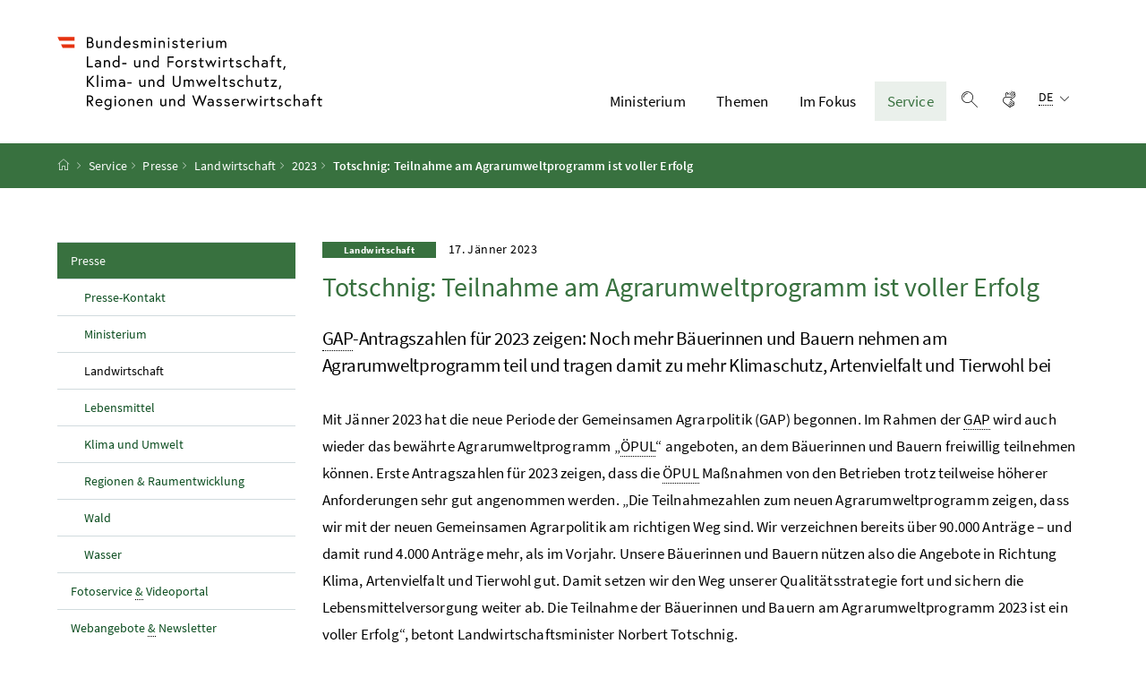

--- FILE ---
content_type: text/html;charset=UTF-8
request_url: https://www.bmluk.gv.at/service/presse/landwirtschaft/2023/totschnig-teilnahme-am-agrarumweltprogramm-ist-voller-erfolg.html
body_size: 8106
content:
<!DOCTYPE html>
<html lang="de">
  <head>






<meta charset="UTF-8">
<title>Totschnig: Teilnahme am Agrarumweltprogramm ist voller Erfolg</title>



  <link rel="stylesheet" href="/.resources/bcisa/resources/not-generated/css/green~2025-12-05-14-08-30-810~cache.css" />

<link rel="stylesheet" href="/.resources/bcisa/resources/not-generated/css/additional/add~2025-12-05-14-08-30-822~cache.css" />

<link rel="stylesheet" href="/.resources/bcisa/resources/generated/bcisa-bundle~2025-12-05-14-08-30-786~cache.css" />


<meta name="google-site-verification" content="yu6sCdM9S7CxHpK4nKRTJKtGiXVF1K2YsJAdDUF3yUY" /><meta name="description" content="GAP-Antragszahlen f&uuml;r 2023 zeigen: Noch mehr B&auml;uerinnen und Bauern nehmen am Agrarumweltprogramm teil und tragen damit zu mehr Klimaschutz, Artenvielf">
<meta name="viewport" content="width=device-width, initial-scale=1, shrink-to-fit=no" />
<meta http-equiv="x-ua-compatible" content="ie=edge" />
<meta name="keywords" content="" />

<!-- BEGIN - og-tags VDNTE36-BCISA -->
<meta property="og:type" content="website">
<meta property="og:url" content="https://www.bmluk.gv.at/service/presse/landwirtschaft/2023/totschnig-teilnahme-am-agrarumweltprogramm-ist-voller-erfolg.html" />
<meta property="og:title" content="Totschnig: Teilnahme am Agrarumweltprogramm ist voller Erfolg" />
<meta property="og:site_name" content="Totschnig: Teilnahme am Agrarumweltprogramm ist voller Erfolg" />
<meta property="og:description" content="GAP-Antragszahlen f&uuml;r 2023 zeigen: Noch mehr B&auml;uerinnen und Bauern nehmen am Agrarumweltprogramm teil und tragen damit zu mehr Klimaschutz, Artenvielf" />


<!-- END - og-tags VDNTE36-BCISA -->


	<link rel="shortcut icon" type="image/x-icon" href="/.resources/bcisa-bm/resources/img/favicon~2025-12-05-14-08-30-502~cache.ico" />
      <link rel="icon" type="image/png" sizes="16x16" href="/.resources/bcisa-bm/resources/img/favicon-16x16~2025-12-05-14-08-30-502~cache.png" />
      <link rel="icon" type="image/png" sizes="32x32" href="/.resources/bcisa-bm/resources/img/favicon-32x32~2025-12-05-14-08-30-502~cache.png" />
      <link rel="apple-touch-icon" sizes="180x180" href="/.resources/bcisa-bm/resources/img/apple-touch-icon~2025-12-05-14-08-30-502~cache.png" />

  </head>




  <body class=" theme-green"  data-cookieconfig-domain="www.bml.gv.at" data-contextpath="">
<div class="container-fluid" id="skiplinks-container">
	<div class="container">
		<div class="row">
			<div class="col-12">
				<nav aria-label="Seitenbereiche">
					<ul id="skiplinks">
						<li>
							<a href="#content" class="sr-only sr-only-focusable" accesskey="1">
								<span class="skiplink-text">
									Zum Inhalt <span class="sr-only" lang="en" xml:lang="en">Accesskey</span> [1]
								</span>
							</a>
						</li>
						<li>
							<a href="#topnavigation" class="sr-only sr-only-focusable" accesskey="2">
								<span class="skiplink-text">
									Zum Hauptmenü <span class="sr-only" lang="en" xml:lang="en">Accesskey</span> [2]
								</span>
							</a>
						</li>
							<li>
								<a href="#subnavigation" class="sr-only sr-only-focusable" accesskey="3">
									<span class="skiplink-text">
										Zum Untermenü <span class="sr-only" lang="en" xml:lang="en">Accesskey</span> [3]
									</span>
								</a>
							</li>
						<li>
							<a href="#search" class="sr-only sr-only-focusable" accesskey="4">
								<span class="skiplink-text">
									Zur Suche <span class="sr-only" lang="en" xml:lang="en">Accesskey</span> [4]
								</span>
							</a>
						</li>
					</ul>
				</nav>
			</div>
		</div>
	</div>
</div>

    <div id="page">
<header>
  <div id="page-top">

    <div class="container-fluid" id="header-wrapper">

      <div class="container px-0" id="header-container">

        <nav class="navbar navbar-expand-xl" aria-label="Hauptnavigation">

          <div class="container px-0 align-items-end">
          



              <a class="navbar-brand" href="/"  >
                  <img src="/dam/jcr:f95b63be-88ae-4256-bbd8-9f7748cce30f/BMLUK_Logo_srgb.svg" class="img-fluid d-xl-block logo-4x" alt="Bundesministerium für Land- und Forstwirtschaft, Klima- und Umweltschutz, Regionen und Wasserwirtschaft">
              </a>




            <div class="justify-content-end ml-auto" id="topnavigation">
              <ul class="navbar-nav">

    

<!-- contentList -->




  			<li class="nav-item d-none d-xl-flex" role="presentation">
					<a  class="nav-link" href="/ministerium.html">Ministerium</a>


  				<ul role="menu" aria-label="Untermenü von Ministerium">


                    <li role="presentation"><a href="/ministerium/bundesminister-norbert-totschnig.html" role="menuitem">Der Minister</a></li>



                    <li role="presentation"><a href="/ministerium/dafuer-stehen-wir.html" role="menuitem">Dafür stehen wir</a></li>



                    <li role="presentation"><a href="/ministerium/aufgaben-struktur.html" role="menuitem">Aufgaben &amp; Struktur&#xa0;</a></li>



                    <li role="presentation"><a href="/ministerium/institutionen.html" role="menuitem">Institutionen &amp; Dienststellen</a></li>



                    <li role="presentation"><a href="/ministerium/jobs-und-karriere.html" role="menuitem">Jobs &amp; Karriere</a></li>



                    <li role="presentation"><a href="/ministerium/unsere-preise.html" role="menuitem">Unsere Preise</a></li>



                    <li role="presentation"><a href="/ministerium/geschichte.html" role="menuitem">Geschichte</a></li>



                    <li role="presentation"><a href="/ministerium/rechtliches.html" role="menuitem">Rechtliches</a></li>

          </ul>

  			</li>




  			<li class="nav-item d-none d-xl-flex" role="presentation">
					<a  class="nav-link" href="/themen.html">Themen</a>


  				<ul role="menu" aria-label="Untermenü von Themen">


                    <li role="presentation"><a href="/themen/landwirtschaft.html" role="menuitem">Landwirtschaft</a></li>



                    <li role="presentation"><a href="/themen/lebensmittel.html" role="menuitem">Lebensmittel</a></li>



                    <li role="presentation"><a href="/themen/wald.html" role="menuitem">Wald</a></li>



                    <li role="presentation"><a href="/themen/klima-und-umwelt.html" role="menuitem">Klima und Umwelt</a></li>



                    <li role="presentation"><a href="/themen/regionen-raumentwicklung.html" role="menuitem">Regionen <abbr title="und">&amp;</abbr> Raumentwicklung</a></li>



                    <li role="presentation"><a href="/themen/wasser.html" role="menuitem">Wasser</a></li>

          </ul>

  			</li>




  			<li class="nav-item d-none d-xl-flex" role="presentation">
					<a  class="nav-link" href="/im-fokus.html">Im Fokus</a>


  				<ul role="menu" aria-label="Untermenü von Im Fokus">


                    <li role="presentation"><a href="/im-fokus/folgen-des-klimawandels.html" role="menuitem">Tipps zur Klimawandelanpassung</a></li>



                    <li role="presentation"><a href="/im-fokus/hofuebernahme.html" role="menuitem">Hofübernahme</a></li>



                    <li role="presentation"><a href="/im-fokus/forstwirtschaft.html" role="menuitem">ForstWIRtschaft</a></li>



                    <li role="presentation"><a href="/im-fokus/waldfonds.html" role="menuitem">Waldfonds</a></li>



                    <li role="presentation"><a href="/im-fokus/bildung.html" role="menuitem">Bildung</a></li>



                    <li role="presentation"><a href="/im-fokus/forschung.html" role="menuitem">Forschung</a></li>



                    <li role="presentation"><a href="/im-fokus/digitalisierung.html" role="menuitem">Digitalisierung</a></li>



                    <li role="presentation"><a href="/im-fokus/ufi-projekte-des-monats-header.html" role="menuitem"><abbr title="Umweltförderung im Inland">UFI</abbr>-Projekte des Monats</a></li>

          </ul>

  			</li>




  			<li class="nav-item d-none d-xl-flex" role="presentation">
					<a  class="nav-link active" href="/service.html">Service</a>


  				<ul role="menu" aria-label="Untermenü von Service">


                    <li role="presentation"><a href="/service/presse.html" role="menuitem" class="active">Presse</a></li>



                    <li role="presentation"><a href="/service/fotoservice-videoportal.html" role="menuitem">Fotoservice <abbr title="und">&amp;</abbr> Videoportal</a></li>



                    <li role="presentation"><a href="/service/webangebote-newsletter.html" role="menuitem">Webangebote&#xa0;<abbr title="und">&amp;</abbr>&#xa0;Newsletter</a></li>



                    <li role="presentation"><a href="/service/publikationen.html" role="menuitem">Publikationen</a></li>



                    <li role="presentation"><a href="/service/veranstaltungen.html" role="menuitem">Veranstaltungen</a></li>



                    <li role="presentation"><a href="/service/foerderungen.html" role="menuitem">Förderungen</a></li>



                    <li role="presentation"><a href="/service/formulare.html" role="menuitem">Formulare</a></li>



                    <li role="presentation"><a href="/service/zahlen-fakten-neu.html" role="menuitem">Zahlen und Fakten</a></li>



                    <li role="presentation"><a href="/service/servicestelle.html" role="menuitem">Servicestelle</a></li>



                    <li role="presentation"><a href="/service/telefon.html" role="menuitem">Telefonbuch</a></li>



                    <li role="presentation"><a href="/service/open-data.html" role="menuitem">Open Data</a></li>



                    <li role="presentation"><a href="/service/veroeffentlichungen.html" role="menuitem">Veröffentlichungen</a></li>

          </ul>

  			</li>

                
                <li class="nav-item text-right" id="header-buttons" role="presentation">
                  <button class="btn btn-link search-top-toggler" type="button" data-toggle="collapse" data-target="#search-top-wrapper"
                    aria-expanded="false" aria-controls="search-top-wrapper">
                    <span class="icon icon-lupe" aria-hidden="true"></span>
                    <span class="sr-only">Suche einblenden</span>
                  </button>


<!-- contentList -->




  <a href="/video-oegs.html" class="btn btn-link" title="Gebärdensprache">
    <span class="icon icon-gebaerdensprache" aria-hidden="true"></span>
    <span class="sr-only">Gebärdensprache</span>
  </a>



                  <button class="btn btn-link d-xl-none" type="button" title="Navigation einblenden" data-toggle="collapse" data-target="#mobileheader-wrapper" id="mobilenav-toggler">

                    <span class="icon icon-menue" aria-hidden="true"></span><span class="sr-only">Navigation einblenden</span>
                  </button>


<!-- contentList -->


<div class="dropdown d-none d-xl-inline-block text-left" id="languageDropdown">
  <button class="btn btn-link" type="button" id="languageDropdownButton" data-toggle="dropdown" aria-haspopup="true" aria-expanded="false">
    <span class="sub">
      <span class="sr-only">Sprachauswahl:</span>
      <abbr title="Deutsch">DE</abbr>
      <span class="icon icon-navigation_pfeil_unten" aria-hidden="true"></span>
    </span>
  </button>
    <div class="dropdown-menu dropdown-menu-right" aria-labelledby="languageDropdownButton">

                <a class="dropdown-item" href="/en/">
                  English
                </a>

    </div>
</div>
                </li>

              </ul>

            </div>

          </div>

        </nav>

      </div>

    </div>  <div class="container-fluid collapse" id="search-top-wrapper">
    <div class="container px-0" id="search-top-container">
        <form id="searchForm" action="/suchergebnisse.html" data-bka-link="" data-bund-link="">
          <div class="input-group searchbar">
            <label for="searchFormQuerystring" class="sr-only">Suchbegriff</label>
            <input type="text" name="q" id="searchFormQuerystring" class="form-control searchFormQuerystring" autofocus="autofocus" placeholder="Suche" />
            <div class="input-group-append">
              <button class="btn btn-brand2" id="search-top-button" title="Suchen">
                <span class="icon icon-lupe" aria-hidden="true"></span><span class="sr-only">Suchen</span>
              </button>
            </div>
          </div>
        </form>
    </div>
  </div>


<div class="container-fluid" id="breadcrumb-wrapper">
	<div class="container px-0" id="breadcrumb-container">
		<nav aria-label="Positionsanzeige">
			<ol class="breadcrumb">
				<li class="breadcrumb-item">
          <a href="/" title="Startseite"><span class="icon icon-breadcrumb_home" aria-hidden="true"></span><span class="sr-only">Startseite</span></a>
				</li>
							<li class="breadcrumb-item"><a href="/service.html">Service</a></li>
							<li class="breadcrumb-item"><a href="/service/presse.html">Presse</a></li>
							<li class="breadcrumb-item"><a href="/service/presse/landwirtschaft.html">Landwirtschaft</a></li>
							<li class="breadcrumb-item"><a href="/service/presse/landwirtschaft/2023.html">2023</a></li>
					<li class="breadcrumb-item active" aria-current="page">
              Totschnig: Teilnahme am Agrarumweltprogramm ist voller Erfolg
					</li>
			</ol>
		</nav>
	</div>
</div>

  </div>
</header>


<div id="page-bottom">

  <div class="container-fluid content-wrapper" id="content-wrapper">
    <div class="content-container container px-0">

      <div class="row">




		<div class="col-12 col-xl-3 d-none d-xl-block subnavigation" id="subnavigation">
			<nav aria-label="Unternavigation">

      <ul>
            <li class="active">
              <a href="/service/presse.html">
                Presse
                  <span class="sr-only"> (aktuelle Seite)</span>
              </a>

      <ul>
            <li class="">
              <a href="/service/presse/pressekontakt.html">
                Presse-Kontakt
              </a>
            </li>

            <li class="">
              <a href="/service/presse/ministerium.html">
                Ministerium
              </a>
            </li>

            <li class="active">
              <a href="/service/presse/landwirtschaft.html">
                Landwirtschaft
                  <span class="sr-only"> (aktuelle Seite)</span>
              </a>
            </li>

            <li class="">
              <a href="/service/presse/lebensmittel.html">
                Lebensmittel
              </a>
            </li>

            <li class="">
              <a href="/service/presse/klima-umwelt.html">
                Klima und Umwelt
              </a>
            </li>

            <li class="">
              <a href="/service/presse/regionen-raumentwicklung.html">
                Regionen &amp; Raumentwicklung
              </a>
            </li>

            <li class="">
              <a href="/service/presse/wald.html">
                Wald
              </a>
            </li>

            <li class="">
              <a href="/service/presse/wasser.html">
                Wasser
              </a>
            </li>

      </ul>
            </li>

            <li class="">
              <a href="/service/fotoservice-videoportal.html">
                Fotoservice <abbr title="und">&amp;</abbr> Videoportal
              </a>
            </li>

            <li class="">
              <a href="/service/webangebote-newsletter.html">
                Webangebote&#xa0;<abbr title="und">&amp;</abbr>&#xa0;Newsletter
              </a>
            </li>

            <li class="">
              <a href="/service/publikationen.html">
                Publikationen
              </a>
            </li>

            <li class="">
              <a href="/service/veranstaltungen.html">
                Veranstaltungen
              </a>
            </li>

            <li class="">
              <a href="/service/foerderungen.html">
                Förderungen
              </a>
            </li>

            <li class="">
              <a href="/service/formulare.html">
                Formulare
              </a>
            </li>

            <li class="">
              <a href="/service/zahlen-fakten-neu.html">
                Zahlen und Fakten
              </a>
            </li>

            <li class="">
              <a href="/service/servicestelle.html">
                Servicestelle
              </a>
            </li>

            <li class="">
              <a href="/service/telefon.html">
                Telefonbuch
              </a>
            </li>

            <li class="">
              <a href="/service/open-data.html">
                Open Data
              </a>
            </li>

            <li class="">
              <a href="/service/veroeffentlichungen.html">
                Veröffentlichungen
              </a>
            </li>

      </ul>
			</nav>
		</div>


        <main class="col-12 content col-xl-9" tabindex="-1" id="content" role="main">


          <h1>
            <span class="supertitle">
                <small class="badge badge-pill-wide badge-pill-wide-detail">Landwirtschaft</small>
              <time class="datetime" datetime="2023-01-17">17. Jänner 2023</time>
            </span>
            <span class="title" id="labelformodal">
              Totschnig: Teilnahme am Agrarumweltprogramm ist voller Erfolg
            </span>
          </h1>


            <p class="abstract"><abbr title="Gemeinsame Agrarpolitik">GAP</abbr>-Antragszahlen für 2023 zeigen: Noch mehr Bäuerinnen und Bauern nehmen am Agrarumweltprogramm teil und tragen damit zu mehr Klimaschutz, Artenvielfalt und Tierwohl bei</p>

<div class="richtext_output"><p><span><span>Mit Jänner 2023 hat die neue Periode der Gemeinsamen Agrarpolitik (GAP) begonnen. Im Rahmen der <abbr title="Gemeinsame Agrarpolitik">GAP</abbr> wird auch wieder das bewährte Agrarumweltprogramm „<abbr title="Österreichische Programm für umweltgerechte Landwirtschaft">ÖPUL</abbr>“ angeboten, an dem Bäuerinnen und Bauern freiwillig teilnehmen können. Erste Antragszahlen für 2023 zeigen, dass die <abbr title="Österreichische Programm für umweltgerechte Landwirtschaft">ÖPUL</abbr> Maßnahmen von den Betrieben trotz teilweise höherer Anforderungen sehr gut angenommen werden. „Die Teilnahmezahlen zum neuen Agrarumweltprogramm zeigen, dass wir mit der neuen Gemeinsamen Agrarpolitik am richtigen Weg sind. Wir verzeichnen bereits über 90.000 Anträge – und damit rund 4.000 Anträge mehr, als im Vorjahr. Unsere Bäuerinnen und Bauern nützen also die Angebote in Richtung Klima, Artenvielfalt und Tierwohl gut. Damit setzen wir den Weg unserer Qualitätsstrategie fort und sichern die Lebensmittelversorgung weiter ab. Die Teilnahme der Bäuerinnen und Bauern am Agrarumweltprogramm 2023 ist ein voller Erfolg“, betont Landwirtschaftsminister Norbert Totschnig.</span></span></p>

<h2><span><span><strong>Erste <abbr title="Österreichische Programm für umweltgerechte Landwirtschaft">ÖPUL</abbr> Antragszahlen 2023</strong></span></span></h2>

<p><span><span>Die Gemeinsame Agrarpolitik ist ein Zukunftsprogramm für unsere Bäuerinnen und Bauern. Bis 2027 stehen pro Jahr 1,8 Milliarden Euro für die heimische Land- und Forstwirtschaft wie auch zur Weiterentwicklung des ländlichen Raums zur Verfügung. Davon werden 574 Millionen Euro pro Jahr in das Agrarumweltprogramm investiert. Im Rahmen des Agrarumweltprogramms werden Leistungen in der Bewirtschaftung landwirtschaftlicher Flächen beziehungsweise in der Tierhaltung abgegolten, die über die gesetzlichen Anforderungen hinausgehen. Umso bedeutender ist die Tatsache, dass in Österreich rund 80 Prozent der Betriebe teilnehmen. Die Maßnahmen fokussieren sich auf die Erhaltung und Erhöhung der Biodiversität auf landwirtschaftlichen Flächen, auf den Boden- und Gewässerschutz als auch auf Beiträge zum Klimaschutz und zur Luftreinhaltung. Folgend finden sich die zentralen Antragszahlen zur Teilnahme im Agrarumweltprogramm im Vergleich zum Vorjahr: </span></span></p>

<ul>
	<li><span><span>Umweltgerechte und biodiversitätsfördernde Bewirtschaftung (UBB) angestiegen: über 48.000 UBB-Betriebe (2022: 46.000)</span></span></li>
	<li><span><span>Der Bio-Anteil hat auf rund 22.800 Betriebe zugenommen (2022: 22.480)</span></span></li>
	<li><span><span>Naturschutz: 21.655 Naturschutz-Betriebe (2022: 17.430)</span></span></li>
	<li><span><span>Begrünung: 14.556 Immergrün (2022: 12.393), 24.392 Zwischenfrucht (2022: 22.550)</span></span></li>
	<li><span><span>Erosionsschutz Acker: 15.868 (2022: 11.370) </span></span></li>
	<li><span><span>Bodennahe Gülleausbringung: 9.956 Betriebe (2022: ca. 7.000)</span></span></li>
	<li><span><span>Heuwirtschaft: rund 13.400 (2022: ca. 10.000)</span></span></li>
	<li><span><span>Weidehaltung: 31.500 Anträge Weide weibliche Rinder (2022: ca. 28.500); neu rund 7.500 Anträge Equiden und 460 Kleinkamele. Zuwächse bei Schafen und Ziegen (7.700 zu 4.500 und 4.000 zu 1.800)</span></span></li>
	<li><span><span>Tierwohl Stallhaltung: z.B.: 6.500 Anträge bei männlichen Rindern (2022: 2.000)</span></span><span><span></span></span></li>
</ul>

<p><span><span>Die Umsetzung der Gemeinsamen Agrarpolitik ist ein Gemeinschaftsprojekt und wurde in einem breiten Partizipationsprozess erarbeitet. „Ich danke den Mitarbeiterinnen und Mitarbeitern meines Ressorts, sowie dem Koalitionspartner, den Ländern, den Landwirtschaftskammern, der <abbr title="Agrarmarkt Austria">AMA</abbr>, den Verbänden, und den vielen Beteiligten, die an der Erstellung mitgewirkt haben. Die neue <abbr title="Gemeinsame Agrarpolitik">GAP </abbr>ist ein Zukunftsprogramm für unsere Bäuerinnen und Bauern und honoriert die multifunktionalen Leistungen unserer bäuerlichen Betriebe für die Gesellschaft“, so Totschnig abschließend.</span></span></p>
</div>

        </main>


      </div>
    </div><!--END .content-container -->
  </div><!-- END .content-wrapper-->
</div><!--END #page-bottom-->

<footer class="mt-5">

<div class="container-fluid page-section page-section-sm bg-brand1" id="linklists-wrapper">
  <div class="container px-0" id="linklists-container">
    <div class="row">
<div class="col-12 col-lg-3">
  <h2>
    <button class="d-lg-none btn btn-link collapse-lg-down" data-toggle="collapse" data-target="#linklist_1" aria-expanded="false" aria-controls="linklist_1" id="linklist_1_heading">
      Services<span class="icon icon-navigation_pfeil_unten" aria-hidden="true"></span><span class="sr-only" data-opentext="Inhalt aufklappen" data-closetext="Inhalt zuklappen">Inhalt aufklappen</span>
    </button>
    <strong class="d-none d-lg-block">Services</strong>
  </h2>
  <nav class="collapse" role="region" id="linklist_1" aria-labelledby="linklist_1_heading">
    <ul>
        <li>
          <a href="/service/presse.html">
              Presse
          </a>
        </li>
        <li>
          <a href="/service/fotoservice.html">
              Fotoservice
          </a>
        </li>
        <li>
          <a href="/service/publikationen.html">
              Publikationen
          </a>
        </li>
        <li>
          <a href="/service/video.html">
              Video-Portal
          </a>
        </li>
        <li>
          <a href="/service/veranstaltungen.html">
              Veranstaltungen
          </a>
        </li>
        <li>
          <a href="/im-fokus/bildung/wissensangebote.html">
              Bildungsmaterialien
          </a>
        </li>
        <li>
          <a href="/service.html">
              Mehr
          </a>
        </li>
    </ul>
  </nav>
</div>
<div class="col-12 col-lg-3">
  <h2>
    <button class="d-lg-none btn btn-link collapse-lg-down" data-toggle="collapse" data-target="#linklist_2" aria-expanded="false" aria-controls="linklist_2" id="linklist_2_heading">
      Im Fokus<span class="icon icon-navigation_pfeil_unten" aria-hidden="true"></span><span class="sr-only" data-opentext="Inhalt aufklappen" data-closetext="Inhalt zuklappen">Inhalt aufklappen</span>
    </button>
    <strong class="d-none d-lg-block">Im Fokus</strong>
  </h2>
  <nav class="collapse" role="region" id="linklist_2" aria-labelledby="linklist_2_heading">
    <ul>
        <li>
          <a href="https://www.landwirtschaft.at/hofuebernahme/" target="_blank" rel="noopener noreferrer" title="öffnet in einem neuen Fenster">
              Hofübernahme
          </a>
        </li>
        <li>
          <a href="/im-fokus/forstwirtschaft.html">
              ForstWIRtschaft
          </a>
        </li>
        <li>
          <a href="https://www.waldfonds.at/" target="_blank" rel="noopener noreferrer" title="öffnet in einem neuen Fenster">
              Waldfonds
          </a>
        </li>
        <li>
          <a href="/im-fokus/bildung.html">
              Bildung
          </a>
        </li>
        <li>
          <a href="/im-fokus/forschung.html">
              Forschung
          </a>
        </li>
        <li>
          <a href="/im-fokus/digitalisierung.html">
              Digitalisierung
          </a>
        </li>
        <li>
          <a href="/im-fokus.html">
              Mehr
          </a>
        </li>
    </ul>
  </nav>
</div>
<div class="col-12 col-lg-3">
  <h2>
    <button class="d-lg-none btn btn-link collapse-lg-down" data-toggle="collapse" data-target="#linklist_3" aria-expanded="false" aria-controls="linklist_3" id="linklist_3_heading">
      Webangebote<span class="icon icon-navigation_pfeil_unten" aria-hidden="true"></span><span class="sr-only" data-opentext="Inhalt aufklappen" data-closetext="Inhalt zuklappen">Inhalt aufklappen</span>
    </button>
    <strong class="d-none d-lg-block">Webangebote</strong>
  </h2>
  <nav class="collapse" role="region" id="linklist_3" aria-labelledby="linklist_3_heading">
    <ul>
        <li>
          <a href="https://www.nachhaltigkeit.at" target="_blank" rel="noopener noreferrer" title="öffnet in einem neuen Fenster">
              Nachhaltig leben
          </a>
        </li>
        <li>
          <a href="https://www.das-isst-österreich.at/" target="_blank" rel="noopener noreferrer" title="öffnet in einem neuen Fenster">
              Das isst Österreich
          </a>
        </li>
        <li>
          <a href="https://www.meine-regionen.at/" target="_blank" rel="noopener noreferrer" title="öffnet in einem neuen Fenster">
              Meine Region
          </a>
        </li>
        <li>
          <a href="https://www.generationblue.at/" target="_blank" rel="noopener noreferrer" title="öffnet in einem neuen Fenster">
              gen blue
          </a>
        </li>
        <li>
          <a href="https://www.wasseraktiv.at/" target="_blank" rel="noopener noreferrer" title="öffnet in einem neuen Fenster">
              Wasseraktiv
          </a>
        </li>
        <li>
          <a href="/service/webangebote/gis-anwendungen.html">
              Interaktive Karten
          </a>
        </li>
        <li>
          <a href="/service/webangebote.html">
              Mehr
          </a>
        </li>
    </ul>
  </nav>
</div>
<div class="col-12 col-lg-3">
  <h2>
    <button class="d-lg-none btn btn-link collapse-lg-down" data-toggle="collapse" data-target="#linklist_4" aria-expanded="false" aria-controls="linklist_4" id="linklist_4_heading">
      Kontakt<span class="icon icon-navigation_pfeil_unten" aria-hidden="true"></span><span class="sr-only" data-opentext="Inhalt aufklappen" data-closetext="Inhalt zuklappen">Inhalt aufklappen</span>
    </button>
    <strong class="d-none d-lg-block">Kontakt</strong>
  </h2>
  <nav class="collapse" role="region" id="linklist_4" aria-labelledby="linklist_4_heading">
    <ul>
        <li>
          <a href="/service/servicestelle.html">
              Servicestelle
          </a>
        </li>
        <li>
          <a href="/ministerium/rechtliches/kommunikation-und-egovernment/kommunikation-mit-dem-ministerium.html">
              Kontaktmöglichkeiten
          </a>
        </li>
        <li>
          <a href="/ministerium/aufgaben-struktur/dienststellen.html">
              Institutionen
          </a>
        </li>
        <li>
          <a href="/im-fokus/bildung/schulen/unsere-schulen.html">
              Unsere Schulen
          </a>
        </li>
        <li>
          <a href="/service/telefon.html">
              Telefonbuch
          </a>
        </li>
    </ul>
  </nav>
</div>
    </div>
  </div>
</div>

<div class="container-fluid page-section page-section-sm" id="footer-wrapper">
  <div class="container text-center px-0" id="footer-container">



<div class="footer-links">
      <a href="/impressum.html" class="d-block d-md-inline" >
        Impressum
      </a>

        <span class="d-none d-md-inline-block">/</span>
      <a href="/datenschutzinformationen.html" class="d-block d-md-inline" >
        Datenschutzinformationen
      </a>

        <span class="d-none d-md-inline-block">/</span>
      <a href="/barrierefreiheitserklaerung.html" class="d-block d-md-inline" >
        Barrierefreiheitserklärung
      </a>

        <span class="d-none d-md-inline-block">/</span>
      <a href="/kontakt.html" class="d-block d-md-inline" >
        Kontakt
      </a>


</div>

    <div class="footer-social">


  <a href="https://www.facebook.com/BMLUK.gv.at" target="_blank" rel="noopener" title="öffnet in einem neuen Fenster">
    <span class="icon icon-social_media_facebook" aria-hidden="true"></span>
    <span class="sr-only">Facebook-Kanal des Ministeriums</span>
  </a>

  <a href="https://www.youtube.com/channel/UCaB-Uq17krPJeGvuv0xGlmw/featured" target="_blank" rel="noopener" title="öffnet in einem neuen Fenster">
    <span class="icon icon-social_media_youtube" aria-hidden="true"></span>
    <span class="sr-only">Youtube-Kanal des Bundesministeriums für Land- und Forstwirtschaft, Regionen und Wasserwirtschaft</span>
  </a>

  <a href="https://www.instagram.com/bmluk.at/" target="_blank" rel="noopener" title="öffnet in einem neuen Fenster">
    <span class="icon icon-social_media_instagram" aria-hidden="true"></span>
    <span class="sr-only">Instagram-Auftritt des Ministeriums</span>
  </a>

  <a href="https://x.com/BMLUK_gv_at" target="_blank" rel="noopener" title="öffnet in einem neuen Fenster">
    <span class="icon icon-social_media_x" aria-hidden="true"></span>
    <span class="sr-only">X-Account des Ministeriums</span>
  </a>

  <a href="https://bsky.app/profile/bmluk.gv.at" target="_blank" rel="noopener" title="öffnet in einem neuen Fenster">
    <span class="icon icon-social_media_bluesky" aria-hidden="true"></span>
    <span class="sr-only">Bluesky-Account des Ministeriums</span>
  </a>

  <a href="https://linkedin.com/company/bmluk" target="_blank" rel="noopener" title="öffnet in einem neuen Fenster">
    <span class="icon icon-social_media_linkedin" aria-hidden="true"></span>
    <span class="sr-only">LinkedIn BMLUK</span>
  </a>

    </div>




  </div>
</div>
</footer>




      <script src="/.resources/bcisa/resources/generated/bcisa-bundle~2025-12-05-14-08-30-789~cache.js"></script>

      <script src="/.resources/bcisa/resources/not-generated/scripts~2025-12-05-14-08-30-794~cache.js"></script>
      <script src="/.resources/bcisa/resources/not-generated/external-link-icon-inside-richtext~2025-12-05-14-08-30-794~cache.js"></script>


    </div>











<div class="container-fluid fullscreen collapse" id="mobileheader-wrapper">
	<div class="levels-wrapper">
		<div class="controls">
			<div class="row">
				<div class="col-6 text-left">
					<button class="btn btn-link navbar-back" title="Zurück">
						<span class="icon icon-navigation_pfeil_links_gross" aria-hidden="true"></span><span class="sr-only">Zurück</span>
					</button>
				</div>
				<div class="col-6 text-right">
					<button class="btn btn-link mobile-search-toggler" data-toggle="collapse" data-target="#mobile-search" aria-expanded="false" aria-controls="mobile-search" title="Suche einblenden">
						<span class="icon icon-lupe" aria-hidden="true"></span><span class="sr-only">Suche einblenden</span>
					</button>
					<button class="btn btn-link" title="Navigation schließen" data-toggle="collapse" data-target="#mobileheader-wrapper">
						<span class="icon icon-navigation_pfeil_schliessen_gross" aria-hidden="true"></span><span class="sr-only">Navigation schließen</span>
					</button>
				</div>
			</div>
			<div class="row collapse" id="mobile-search">
				<div class="col-12">
          <form id="searchFormMobile" action="/suchergebnisse.html" data-bka-link="" data-bund-link="">
  					<div class="input-group">
  						<label for="searchFormQuerystringMobile" class="sr-only">
  							Suche
  						</label>
  						<input type="text" name="q" id="searchFormQuerystringMobile" class="form-control searchFormQuerystring" placeholder="Suche" aria-describedby="search-mobil-button">
  						<div class="input-group-append">
  							<button class="btn btn-brand1" type="button" id="search-mobil-button" title="Suchen">
  								<span class="icon icon-lupe" aria-hidden="true"></span><span class="sr-only">Suchen</span>
  							</button>
  						</div>
  					</div>
					</form>
				</div>
			</div>
		</div>


		<div class="levels">
			<ul data-bb-mobilenav-url='{
              "url": "/service/presse/landwirtschaft/2023/totschnig-teilnahme-am-agrarumweltprogramm-ist-voller-erfolg?mgnlChannel=mobilenav"
            }'>



							<li>
									<a href="/headerlinkblock/0.html">Ministerium</a>

        <ul>


            <li class="hasChildren">
              <a href="/ministerium/bundesminister-norbert-totschnig.html" data-bb-mobilenav-children="8f946917-ed2b-442f-b4ae-530dd7795ed3">Der Minister</a>

                  <span data-bb-mobilenav-children-reference="8f946917-ed2b-442f-b4ae-530dd7795ed3"></span>

              </li>


            <li class="hasChildren">
              <a href="/ministerium/dafuer-stehen-wir.html" data-bb-mobilenav-children="ed83b772-36fb-4e48-b959-ec4026fcdff8">Dafür stehen wir</a>

                  <span data-bb-mobilenav-children-reference="ed83b772-36fb-4e48-b959-ec4026fcdff8"></span>

              </li>


            <li class="hasChildren">
              <a href="/ministerium/aufgaben-struktur.html" data-bb-mobilenav-children="00004873-0110-11df-9879-0800200c9a66">Aufgaben &amp; Struktur&#xa0;</a>

                  <span data-bb-mobilenav-children-reference="00004873-0110-11df-9879-0800200c9a66"></span>

              </li>


            <li>
              <a href="/ministerium/institutionen.html">Institutionen &amp; Dienststellen</a>


              </li>


            <li>
              <a href="/ministerium/jobs-und-karriere.html">Jobs &amp; Karriere</a>


              </li>


            <li>
              <a href="/ministerium/unsere-preise.html">Unsere Preise</a>


              </li>


            <li>
              <a href="/ministerium/geschichte.html">Geschichte</a>


              </li>


            <li class="hasChildren">
              <a href="/ministerium/rechtliches.html" data-bb-mobilenav-children="91b017ad-e62d-4095-866b-dd9073e4a970">Rechtliches</a>

                  <span data-bb-mobilenav-children-reference="91b017ad-e62d-4095-866b-dd9073e4a970"></span>

              </li>
        </ul>
              </li>

							<li>
									<a href="/headerlinkblock/00.html">Themen</a>

        <ul>


            <li class="hasChildren">
              <a href="/themen/landwirtschaft.html" data-bb-mobilenav-children="03fd3062-82bf-4107-8838-c3c4318140b8">Landwirtschaft</a>

                  <span data-bb-mobilenav-children-reference="03fd3062-82bf-4107-8838-c3c4318140b8"></span>

              </li>


            <li class="hasChildren">
              <a href="/themen/lebensmittel.html" data-bb-mobilenav-children="71ae539f-bf80-413d-872a-85c1b7a0895d">Lebensmittel</a>

                  <span data-bb-mobilenav-children-reference="71ae539f-bf80-413d-872a-85c1b7a0895d"></span>

              </li>


            <li class="hasChildren">
              <a href="/themen/wald.html" data-bb-mobilenav-children="797bafb6-1479-4613-9e28-4bba2bd04470">Wald</a>

                  <span data-bb-mobilenav-children-reference="797bafb6-1479-4613-9e28-4bba2bd04470"></span>

              </li>


            <li class="hasChildren">
              <a href="/themen/klima-und-umwelt.html" data-bb-mobilenav-children="333fc6ac-7211-44e5-979a-e0713f678d91">Klima und Umwelt</a>

                  <span data-bb-mobilenav-children-reference="333fc6ac-7211-44e5-979a-e0713f678d91"></span>

              </li>


            <li class="hasChildren">
              <a href="/themen/regionen-raumentwicklung.html" data-bb-mobilenav-children="806d6ae0-6794-4cd0-a49c-fd19f56591ff">Regionen <abbr title="und">&amp;</abbr> Raumentwicklung</a>

                  <span data-bb-mobilenav-children-reference="806d6ae0-6794-4cd0-a49c-fd19f56591ff"></span>

              </li>


            <li class="hasChildren">
              <a href="/themen/wasser.html" data-bb-mobilenav-children="209695d6-1863-4f3b-a258-7b8759cbb11c">Wasser</a>

                  <span data-bb-mobilenav-children-reference="209695d6-1863-4f3b-a258-7b8759cbb11c"></span>

              </li>
        </ul>
              </li>

							<li>
									<a href="/headerlinkblock/01.html">Im Fokus</a>

        <ul>


            <li>
              <a href="/im-fokus/folgen-des-klimawandels.html">Tipps zur Klimawandelanpassung</a>


              </li>


            <li>
              <a href="/im-fokus/hofuebernahme.html" target="_blank" rel="noopener noreferrer" title="öffnet in einem neuen Fenster">Hofübernahme</a>


              </li>


            <li>
              <a href="/im-fokus/forstwirtschaft.html" target="_blank" rel="noopener noreferrer" title="öffnet in einem neuen Fenster">ForstWIRtschaft</a>


              </li>


            <li>
              <a href="/im-fokus/waldfonds.html" target="_blank" rel="noopener noreferrer" title="öffnet in einem neuen Fenster">Waldfonds</a>


              </li>


            <li class="hasChildren">
              <a href="/im-fokus/bildung.html" data-bb-mobilenav-children="aeb1596c-42b5-4d01-982c-89103a609e62">Bildung</a>

                  <span data-bb-mobilenav-children-reference="aeb1596c-42b5-4d01-982c-89103a609e62"></span>

              </li>


            <li class="hasChildren">
              <a href="/im-fokus/forschung.html" data-bb-mobilenav-children="e9c99861-7e43-4e30-bcbb-bf7d6f084aff">Forschung</a>

                  <span data-bb-mobilenav-children-reference="e9c99861-7e43-4e30-bcbb-bf7d6f084aff"></span>

              </li>


            <li class="hasChildren">
              <a href="/im-fokus/digitalisierung.html" data-bb-mobilenav-children="557fbcb2-6f5c-4dc7-9a39-7b23ef24dcc4">Digitalisierung</a>

                  <span data-bb-mobilenav-children-reference="557fbcb2-6f5c-4dc7-9a39-7b23ef24dcc4"></span>

              </li>


            <li>
              <a href="/im-fokus/ufi-projekte-des-monats-header.html"><abbr title="Umweltförderung im Inland">UFI</abbr>-Projekte des Monats</a>


              </li>
        </ul>
              </li>

							<li>
									<a href="/headerlinkblock/02.html">Service</a>

        <ul>


            <li class="hasChildren">
              <a href="/service/presse.html" data-bb-mobilenav-children="8b478420-3dca-42c7-b10a-e5bf317c9c6a">Presse</a>

                  <span data-bb-mobilenav-children-reference="8b478420-3dca-42c7-b10a-e5bf317c9c6a"></span>

              </li>


            <li>
              <a href="/service/fotoservice-videoportal.html">Fotoservice <abbr title="und">&amp;</abbr> Videoportal</a>


              </li>


            <li>
              <a href="/service/webangebote-newsletter.html">Webangebote&#xa0;<abbr title="und">&amp;</abbr>&#xa0;Newsletter</a>


              </li>


            <li class="hasChildren">
              <a href="/service/publikationen.html" data-bb-mobilenav-children="8fab286f-e00c-4f54-aabc-cc4e598b9350">Publikationen</a>

                  <span data-bb-mobilenav-children-reference="8fab286f-e00c-4f54-aabc-cc4e598b9350"></span>

              </li>


            <li class="hasChildren">
              <a href="/service/veranstaltungen.html" data-bb-mobilenav-children="b31475cf-c1c0-4322-90f9-8f28aca3fb9d">Veranstaltungen</a>

                  <span data-bb-mobilenav-children-reference="b31475cf-c1c0-4322-90f9-8f28aca3fb9d"></span>

              </li>


            <li class="hasChildren">
              <a href="/service/foerderungen.html" data-bb-mobilenav-children="d669d53d-0bca-494f-aeb2-27aa7e643a89">Förderungen</a>

                  <span data-bb-mobilenav-children-reference="d669d53d-0bca-494f-aeb2-27aa7e643a89"></span>

              </li>


            <li>
              <a href="/service/formulare.html">Formulare</a>


              </li>


            <li class="hasChildren">
              <a href="/service/zahlen-fakten-neu.html" data-bb-mobilenav-children="8483da84-94fb-4341-8c18-5baeb919b087">Zahlen und Fakten</a>

                  <span data-bb-mobilenav-children-reference="8483da84-94fb-4341-8c18-5baeb919b087"></span>

              </li>


            <li>
              <a href="/service/servicestelle.html">Servicestelle</a>


              </li>


            <li>
              <a href="/service/telefon.html">Telefonbuch</a>


              </li>


            <li class="hasChildren">
              <a href="/service/open-data.html" data-bb-mobilenav-children="e5746101-5e6e-46a0-8390-804cbc92db26">Open Data</a>

                  <span data-bb-mobilenav-children-reference="e5746101-5e6e-46a0-8390-804cbc92db26"></span>

              </li>


            <li class="hasChildren">
              <a href="/service/veroeffentlichungen.html" data-bb-mobilenav-children="a2e4d158-a595-4a0d-91f4-acd991a34b92">Veröffentlichungen</a>

                  <span data-bb-mobilenav-children-reference="a2e4d158-a595-4a0d-91f4-acd991a34b92"></span>

              </li>
        </ul>
              </li>

			</ul>
			<div id="mobile-nav-footer">
			
			  <div class="footer-links">
          <p class="mb-4">
            <span class="d-block">Sprachauswahl:</span>
            <strong><span class="sr-only">Ausgewählte Sprache:</span>Deutsch</strong>
                    / <a href="/en/">
                      English
                    </a>
          </p>
        </div>
			
			</div>
		</div>
	</div>
</div>

  </body>
</html>


--- FILE ---
content_type: text/css;charset=UTF-8
request_url: https://www.bmluk.gv.at/.resources/bcisa/resources/not-generated/css/additional/add~2025-12-05-14-08-30-822~cache.css
body_size: 2232
content:
/* Start videoYouTubeStageHeader.ftl */

.video-row {
  justify-content: center;
  padding-top: 30px;
}

.video-desc {
  margin-bottom: 30px;
}

@media screen and (max-width: 420px){
  .video-desc{
    padding-left: 10px;
  }
}

.video-row .main-content{
  padding: 0px 3px;
}

/* End videoYouTubeStageHeader.ftl */
@media screen and (max-width: 768px){
  nav .overview-list .card-body{
    padding-top: 1.875rem;
  }
}


#linklists-container h2 {
  margin-bottom: .9375rem
}

table.table tbody th,
table.table tfoot th,
table.table tbody th[scope="row"] {
  background-color: var(--brand1);
  color: var(--white);
}

/* removed 2022-05-05 because of customer wish */
/*
.container-fluid.page-title.page-title-slider {
  margin-bottom: 30px;
}
*/

.alert-danger .overview .card-title {
  color: #000;
}

.alert-danger .overview li .card {
  border-bottom-color: #a9a9a9
}

.content table p {
  margin-bottom: 0px;
}

.textOnlySlide .card-body {
  padding-left: 5.625rem !important;
  padding-right: 5.625rem !important;
  padding-bottom: 3rem !important;
}

/* auto height slider elements on desktop */
.slick-slide {
  height: 0px!important;
  min-height: 210px;
}

.slick-slide.slick-active {
  height: 100% !important;
}

@media screen and (max-width: 1199px) {
  .slick-slide {
    min-height: 180px;
  }
}

.page-title .slick-prev, .page-title .slick-next {
  top: 40% !important;
}

[data-bb-mashup-item] a.mashup-link:hover {
  text-decoration: underline;
  color: var(--brand1);
}

.publication-item .card {
  margin-bottom: 1.875rem !important;
}

.overview.overview-blocked .card-title .card-title-heading strong {
  display: initial;
}

.filter-box {
  margin-top: 0.5rem;
  margin-bottom: 1rem;
}

.filter-box-headline {
  color: var(--brand1);
  font-size: 1rem;
  font-weight: 400;
}

.filter-box label {
  font-size: .875rem;
}

.filter-box-count-number,
.btn-reset {
  color: #595959;
  font-size: .875rem;
}

.filter-box-count-number {
  min-width: 24px;
  text-align: right;
  margin-top: 0;
}

.filter-box .form-check .form-check-input{
  margin-top: .4rem;
}

.filter-box .form-check .form-check-input:focus {
  outline-offset: .1875rem;
  outline-width: .1875rem;
  outline-color: var(--brand1);
  outline-style: solid;
}

/* .filter-box button.btn-link:focus {
  border-color: var(--brand1);
  outline: 0 !important;
  border-width: .1875rem;
} */

input[type="checkbox"] {
  accent-color: var(--brand1)
}

.filter-box ul li button {
  text-align: left;
}

.filter-box ul li button[aria-expanded="true"] .icon {
  transform: rotate(180deg);
}

.filter-box ul li ul li:last-of-type {
  margin-bottom: 1rem !important;
}

.toc ul li.toc-p-1 {
  padding-left:1.5em;
}
.toc ul li.toc-p-2 {
  padding-left:3em;
}
.toc ul li.toc-p-3 {
  padding-left:4em;
}

/* override theme css colors */
.theme-fog .overview.overview-tilebackground .overview-item .card-link {
  background-color:#eee;
}
.theme-fog .overview.overview-tilebackground .overview-item .card-link:hover, .theme-fog .overview.overview-tilebackground .overview-item .card-link:focus {
  background-color:#6b6b6b;
}

.btn-notfall-text {
  background-color: rgba(107,107,107,.1);
  padding-left: 14px;
  padding-right: 14px;
  padding-top: 8px;
  padding-bottom: 8px;
}

@media screen and (max-width: 576px) {
  .btn-notfall-text {
    padding-left: 0;
    padding-right: 0;
    background-color: transparent;
  }
}

nav.navbar.nav-grid .navbar-nav .nav-item:not(.header-button) .container-fluid ul {
  display: grid !important;
  grid-template-columns: repeat(auto-fill, minmax(25%, 1fr));
  width: 100%;
  column-gap: normal !important;
}

.toc-body {
  padding-left: 10px;
  border-left: 4px solid var(--brand1);
}

body.orange #page-bottom h1 .title{
  border-left: 6px solid #ed6d42;
  padding-left: 14px;
}

body.orange #page-bottom h2 {
  border-left: 4px solid #ed6d42;
  padding-left: 10px;
}

body.orange #page-bottom h3 {
  border-left: 3px solid #ed6d42;
  padding-left: 10px;
}

body.orange #page-bottom .card-collapse-heading {
  border-left: 0px solid #ed6d42;
  padding-left: 0;
}


body.red #page-bottom h1 .title{
  border-left: 6px solid #9e0529;
  padding-left: 14px;
}

body.red #page-bottom h2 {
  border-left: 4px solid #9e0529;
  padding-left: 10px;
}

body.red #page-bottom h3 {
  border-left: 3px solid #9e0529;
  padding-left: 10px;
}

body.red #page-bottom .card-collapse-heading {
  border-left: 0px solid #9e0529;
  padding-left: 0;
}

body.cyan #page-bottom h1 .title{
  border-left: 6px solid #3bacbe;
  padding-left: 14px;
}

body.cyan #page-bottom h2 {
  border-left: 4px solid #3bacbe;
  padding-left: 10px;
}

body.cyan #page-bottom h3 {
  border-left: 3px solid #3bacbe;
  padding-left: 10px;
}

body.cyan #page-bottom .card-collapse-heading {
  border-left: 0px solid #3bacbe;
  padding-left: 0;
}

body.blue #page-bottom h1 .title{
  border-left: 6px solid #0063a3;
  padding-left: 14px;
}

body.blue #page-bottom h2 {
  border-left: 4px solid #0063a3;
  padding-left: 10px;
}

body.blue #page-bottom h3 {
  border-left: 3px solid #0063a3;
  padding-left: 10px;
}

body.blue #page-bottom .card-collapse-heading {
  border-left: 0px solid #0063a3;
  padding-left: 0;
}

body.green #page-bottom h1 .title{
  border-left: 6px solid #4d9553;
  padding-left: 14px;
}

body.green #page-bottom h2 {
  border-left: 4px solid #4d9553;
  padding-left: 10px;
}

body.green #page-bottom h3 {
  border-left: 3px solid #4d9553;
  padding-left: 10px;
}

body.green #page-bottom .card-collapse-heading {
  border-left: 0px solid #4d9553;
  padding-left: 0;
}

body.violet #page-bottom h1 .title{
  border-left: 6px solid #6b498c;
  padding-left: 14px;
}

body.violet #page-bottom h2 {
  border-left: 4px solid #6b498c;
  padding-left: 10px;
}

body.violet #page-bottom h3 {
  border-left: 3px solid #6b498c;
  padding-left: 10px;
}

body.violet #page-bottom .card-collapse-heading {
  border-left: 0px solid #6b498c;
  padding-left: 0;
}

.card-collapse-content .row {
  margin: auto;
}

.icon-koffer-temp {
  fill: var(--brand1);
  width: 24px;
  height: 23px;
}

.flipbook-float {
  width: 50%;
  float: left;
  padding: 0 1rem;
}

@media screen and (max-width: 767px) {
  .flipbook-float {
    width: 100%;
    padding: 0;
    float: none;
  }
}

.absenceMailLinks {
  margin-bottom: 1.875rem;
}

.absenceFormLegend {
  font-size: inherit;
  line-height: initial;
}

.text-muted-fog-on-bg {
  color: #5c6369 !important
}

.pe-none {
  pointer-events: none;
}

.generatedLinkDiv .btn-disabled {
  background: #7b7b7b;
  border-color: #7b7b7b;
}

.section-wrapper.campaign-theme-dark .card-collapse .card-collapse-heading a .icon-navigation_pfeil_oben, .section-wrapper.campaign-theme-dark .card-collapse .card-collapse-heading a .icon-navigation_pfeil_unten, .section-wrapper.campaign-theme-dark .card-collapse .card-collapse-heading button .icon-navigation_pfeil_oben, .section-wrapper.campaign-theme-dark .card-collapse .card-collapse-heading button .icon-navigation_pfeil_unten,
.section-wrapper.campaign-theme-black .card-collapse .card-collapse-heading a .icon-navigation_pfeil_oben, .section-wrapper.campaign-theme-black .card-collapse .card-collapse-heading a .icon-navigation_pfeil_unten, .section-wrapper.campaign-theme-black .card-collapse .card-collapse-heading button .icon-navigation_pfeil_oben, .section-wrapper.campaign-theme-black .card-collapse .card-collapse-heading button .icon-navigation_pfeil_unten {
  color: var(--brand1);
}

.section-wrapper.campaign-theme-dark .card-collapse-content .richtext_output,
.section-wrapper.campaign-theme-black .card-collapse-content .richtext_output {
  color: #000 !important;
}

.section-wrapper.campaign-theme-black .content .modal .modal-body h4,
.section-wrapper.campaign-theme-black .content .modal .modal-body h5,
.section-wrapper.campaign-theme-black .content .modal .modal-body p,
.section-wrapper.campaign-theme-black .content .modal .modal-body .richtext_output,
.section-wrapper.campaign-theme-dark .content .modal .modal-body h4,
.section-wrapper.campaign-theme-dark .content .modal .modal-body h5,
.section-wrapper.campaign-theme-dark .content .modal .modal-body p,
.section-wrapper.campaign-theme-dark .content .modal .modal-body .richtext_output {
  color: initial;
}

.activity-searchresults.no-filter li:first-child .card {
  padding-top: 0;
}

.overview.activity-searchresults li:not(.slick-slide) .card {
  padding: 0.75rem 0;
}

.content.page-section.bg-brand1.text-white .overview-item.highlight .card-link {
  background-color: var(--brand2);
}

.theme-fog .content.page-section.bg-light .overview-item.highlight .card-link {
  background-color: #6b6b6b;
}

.theme-fog .content.page-section.bg-light .overview .card-title .card-title-heading {
  color: #000;
}

.theme-fog .content.page-section.bg-light .overview .overview-item.highlight .card-title-heading,
.theme-fog .content.page-section.bg-light .overview .overview-item.highlight .card-body,
.theme-fog .content.page-section.bg-light .overview .overview-item.highlight .card-text .more {
  color: #fff;
}

.theme-fog .overview .overview-item .card-text .more,
.theme-fog .page-section .page-section-header .text-right a:not(.btn) {
  color: #000;
}

.text-white .overview .overview-item .card-text .more {
  color: #fff;
}

.bg-brand1 .alert.alert-danger {
  background-color: red;
}

/* make all text select and copy able */
html, body, body * {
  -moz-user-select: auto;
  -khtml-user-select: auto;
  -webkit-user-select: auto;
  -ms-user-select: auto;
  user-select: auto;
}

/* überschreiben für wcag bis fog-theme aktualisiert wird */
.theme-fog nav.navbar .nav-link.active {
  color: #000 !important;
}
.theme-fog nav.navbar .nav-link.open.active {
  color: #fff !important
}

.theme-darkblue .overview-slider .overview-slider-text abbr[title],
.theme-green .overview-slider .overview-slider-text abbr[title],
.theme-olive .overview-slider .overview-slider-text abbr[title],
.theme-red .overview-slider .overview-slider-text abbr[title],
.theme-fog .overview-slider .overview-slider-text abbr[title],
.theme-pigeonblue .overview-slider .overview-slider-text abbr[title],
.campaign-theme-light .overview-slider .overview-slider-text abbr[title],
.campaign-theme-grey .overview-slider .overview-slider-text abbr[title],
.campaign-theme-white .overview-slider .overview-slider-text abbr[title] {
  border-bottom: 1px dotted #fff;
}


--- FILE ---
content_type: text/css;charset=UTF-8
request_url: https://www.bmluk.gv.at/.resources/bcisa/resources/generated/bcisa-bundle~2025-12-05-14-08-30-786~cache.css
body_size: 37539
content:
@font-face{font-family:"Bundes-CMS-Icons";src:url(Bundes-CMS-Icons.woff2) format("woff2"),url(Bundes-CMS-Icons.ttf) format("truetype"),url(Bundes-CMS-Icons.woff) format("woff"),url(0380e7877e2758e9f91c.svg?cmgmbn#Bundes-CMS-Icons) format("svg");font-weight:normal;font-style:normal;font-display:block}.bcmsicon{font-family:"Bundes-CMS-Icons" !important;speak:none;font-style:normal;font-weight:normal;font-variant:normal;text-transform:none;line-height:1;-webkit-font-smoothing:antialiased;-moz-osx-font-smoothing:grayscale}.bcmsicon-fw{text-align:center;width:1.25em}.bcmsicon-wirtschaft:before{content:""}.bcmsicon-urkundenservice:before{content:""}.bcmsicon-messenger_whatsapp:before{content:""}.bcmsicon-wissenschaft:before{content:""}.bcmsicon-weltkugel:before{content:""}.bcmsicon-weltkugel_server:before{content:""}.bcmsicon-datenbank_server:before{content:""}.bcmsicon-router_2:before{content:""}.bcmsicon-router_1:before{content:""}.bcmsicon-server_monitor:before{content:""}.bcmsicon-firewall:before{content:""}.bcmsicon-totenkopf_laptop:before{content:""}.bcmsicon-weltkugel_pointer:before{content:""}.bcmsicon-modem_wireless:before{content:""}.bcmsicon-totenkopf_dokument:before{content:""}.bcmsicon-totenkopf_monitor:before{content:""}.bcmsicon-cloud:before{content:""}.bcmsicon-server:before{content:""}.bcmsicon-totenkopf:before{content:""}.bcmsicon-ton_aus:before{content:""}.bcmsicon-ton_ein:before{content:""}.bcmsicon-sad_face:before{content:""}.bcmsicon-happy_face:before{content:""}.bcmsicon-archiv_beschreibung:before{content:""}.bcmsicon-archiv_bild:before{content:""}.bcmsicon-archiv_dia:before{content:""}.bcmsicon-foto:before{content:""}.bcmsicon-pokal:before{content:""}.bcmsicon-video:before{content:""}.bcmsicon-zertifikat:before{content:""}.bcmsicon-ebenen:before{content:""}.bcmsicon-schriftgroesse:before{content:""}.bcmsicon-kontrast:before{content:""}.bcmsicon-speiseplan:before{content:""}.bcmsicon-navigation_pfeil_links_mittel:before{content:""}.bcmsicon-navigation_pfeil_rechts_mittel:before{content:""}.bcmsicon-navigation_pfeil_oben_mittel:before{content:""}.bcmsicon-navigation_pfeil_unten_mittel:before{content:""}.bcmsicon-navigation_pfeil_unten_gross:before{content:""}.bcmsicon-navigation_pfeil_oben_gross:before{content:""}.bcmsicon-rss:before{content:""}.bcmsicon-stern_fill:before{content:""}.bcmsicon-organigramm:before{content:""}.bcmsicon-erstes_unternehmensjahr:before{content:""}.bcmsicon-alert_fragezeichen_fill:before{content:"^"}.bcmsicon-stern_durchgestrichen:before{content:"1"}.bcmsicon-return:before{content:"4"}.bcmsicon-filter:before{content:"5"}.bcmsicon-services_familienbonus-plus:before{content:"6"}.bcmsicon-leichter_lesen:before{content:"7"}.bcmsicon-select_pfeil:before{content:"8"}.bcmsicon-datenschutz:before{content:"9"}.bcmsicon-entfernen_fill:before{content:"0"}.bcmsicon-hinzufuegen_fill:before{content:"ß"}.bcmsicon-prozess_abbrechen_fill:before{content:"´"}.bcmsicon-prozess_bestaetigen_fill:before{content:"q"}.bcmsicon-kreis_flaeche:before{content:"w"}.bcmsicon-text_link_pfeil:before{content:"e"}.bcmsicon-themen_steuern_finanzen:before{content:"r"}.bcmsicon-themen_soziales:before{content:"t"}.bcmsicon-themen_seniorinnen:before{content:"z"}.bcmsicon-themen_menschen_behinderung:before{content:"u"}.bcmsicon-themen_leben_oesterreich:before{content:"i"}.bcmsicon-themen_jugend:before{content:"o"}.bcmsicon-themen_gesundheit_notfaelle:before{content:"p"}.bcmsicon-themen_freizeit_strassenverkehr:before{content:"ü"}.bcmsicon-themen_frauen:before{content:"+"}.bcmsicon-themen_familie_partnerschaft:before{content:"a"}.bcmsicon-themen_dokumente_recht:before{content:"s"}.bcmsicon-themen_bildung_neue_medien:before{content:"d"}.bcmsicon-themen_bauen_wohnen_umwelt:before{content:"f"}.bcmsicon-themen_arbeit_pension:before{content:"g"}.bcmsicon-services_wohnsitzaenderung_2:before{content:"h"}.bcmsicon-services_wohnsitzaenderung_1:before{content:"j"}.bcmsicon-services_wahlkarte:before{content:"k"}.bcmsicon-services_reisepass_ablegen:before{content:"l"}.bcmsicon-services_digitaler_babypoint:before{content:"ö"}.bcmsicon-services_zustellservice:before{content:"ä"}.bcmsicon-services_allgemein:before{content:"#"}.bcmsicon-service:before{content:"<"}.bcmsicon-vorteile_zeitersparnis:before{content:"y"}.bcmsicon-vorteile_alles_aus_einer_hand:before{content:"x"}.bcmsicon-vorteile_rund_um_die_uhr:before{content:"c"}.bcmsicon-produkte_videoservice:before{content:"v"}.bcmsicon-produkte_statistik:before{content:"b"}.bcmsicon-produkte_services:before{content:"n"}.bcmsicon-produkte_rechner:before{content:"m"}.bcmsicon-produkte_publikationen:before{content:","}.bcmsicon-produkte_newsletter:before{content:"."}.bcmsicon-produkte_login:before{content:"-"}.bcmsicon-produkte_gesetze:before{content:"°"}.bcmsicon-produkte_geld:before{content:"!"}.bcmsicon-produkte_formulare:before{content:'"'}.bcmsicon-produkte_fotoservice:before{content:"§"}.bcmsicon-produkte_app_2:before{content:"$"}.bcmsicon-produkte_app:before{content:"%"}.bcmsicon-produkte_aemter_und_behoerden:before{content:"&"}.bcmsicon-social_media_flickr:before{content:"/"}.bcmsicon-social_media_twitter:before{content:"("}.bcmsicon-social_media_youtube:before{content:")"}.bcmsicon-social_media_instagram:before{content:"="}.bcmsicon-social_media_facebook:before{content:"?"}.bcmsicon-bundesregierung-_2:before{content:"`"}.bcmsicon-bundesregierung_1:before{content:"A"}.bcmsicon-behoerden:before{content:"S"}.bcmsicon-alle:before{content:"D"}.bcmsicon-gebaerdensprache:before{content:"F"}.bcmsicon-content_2:before{content:"G"}.bcmsicon-content:before{content:"H"}.bcmsicon-nacherfassung_zpr:before{content:"J"}.bcmsicon-smartphone:before{content:"K"}.bcmsicon-news:before{content:"L"}.bcmsicon-email:before{content:"Ö"}.bcmsicon-postbox:before{content:"Ä"}.bcmsicon-code:before{content:"'"}.bcmsicon-festplatte:before{content:">"}.bcmsicon-admin:before{content:"Y"}.bcmsicon-stern:before{content:"X"}.bcmsicon-ordner:before{content:"C"}.bcmsicon-pin:before{content:"V"}.bcmsicon-server_und_cloud:before{content:"B"}.bcmsicon-attachment:before{content:"N"}.bcmsicon-datei_excel:before{content:"M"}.bcmsicon-datei_zip:before{content:";"}.bcmsicon-datei_ppt:before{content:":"}.bcmsicon-datei_bild:before{content:"_"}.bcmsicon-datei_word:before{content:""}.bcmsicon-datei_pdf:before{content:""}.bcmsicon-datei_neutral:before{content:""}.bcmsicon-telefon:before{content:""}.bcmsicon-tag_bookmark:before{content:""}.bcmsicon-navigation_pfeil_zurueck:before{content:""}.bcmsicon-navigation_pfeil_oben:before{content:""}.bcmsicon-navigation_pfeil_unten:before{content:""}.bcmsicon-navigation_schliessen_klein:before{content:""}.bcmsicon-navigation_pfeil_schliessen_gross:before{content:""}.bcmsicon-navigation_pfeil_rechts_gross:before{content:""}.bcmsicon-navigation_pfeil_links_gross:before{content:""}.bcmsicon-navigation_pfeil_rechts:before{content:""}.bcmsicon-navigation_pfeil_links:before{content:""}.bcmsicon-media_control_pause:before{content:""}.bcmsicon-media_control_stop:before{content:""}.bcmsicon-media_control_play:before{content:""}.bcmsicon-liste:before{content:""}.bcmsicon-produkte_akkreditierung:before{content:""}.bcmsicon-speichern:before{content:""}.bcmsicon-entfernen:before{content:""}.bcmsicon-hinzufuegen:before{content:""}.bcmsicon-ladekreisel_2:before{content:""}.bcmsicon-ladekreisel:before{content:""}.bcmsicon-prozess_bestaetigen:before{content:""}.bcmsicon-prozess_abbrechen:before{content:""}.bcmsicon-drucken:before{content:""}.bcmsicon-share:before{content:""}.bcmsicon-abmelden_externer_link:before{content:""}.bcmsicon-editieren:before{content:""}.bcmsicon-datepicker:before{content:""}.bcmsicon-kalender:before{content:""}.bcmsicon-lupe:before{content:""}.bcmsicon-loeschen:before{content:""}.bcmsicon-alert_achtung_fill:before{content:""}.bcmsicon-alert_success_fill:before{content:""}.bcmsicon-alert_fehler_fill:before{content:""}.bcmsicon-alert_info_fill:before{content:""}.bcmsicon-alert_fehler_ohne_kreis:before{content:""}.bcmsicon-alert_info:before{content:""}.bcmsicon-alert_fragezeichen:before{content:""}.bcmsicon-alert_fehler:before{content:""}.bcmsicon-alert_success:before{content:""}.bcmsicon-alert_tipp:before{content:""}.bcmsicon-alert_achtung:before{content:""}.bcmsicon-toggle_ein:before{content:""}.bcmsicon-toggle_aus:before{content:""}.bcmsicon-unlock:before{content:""}.bcmsicon-lock:before{content:""}.bcmsicon-pin_code:before{content:""}.bcmsicon-touch_id:before{content:""}.bcmsicon-foto_id:before{content:""}.bcmsicon-settings_profil_verwalten:before{content:""}.bcmsicon-user_benachrichtigung_teil_3:before{content:""}.bcmsicon-user_benachrichtigung_teil_2:before{content:""}.bcmsicon-user_benachrichtigung_teil_1:before{content:""}.bcmsicon-user_login_teil_3:before{content:""}.bcmsicon-user_login_teil_2:before{content:""}.bcmsicon-user_login_teil_1:before{content:""}.bcmsicon-user_abmelden_teil_3:before{content:""}.bcmsicon-user_abmelden_teil_2:before{content:""}.bcmsicon-user_abmelden_teil_1:before{content:""}.bcmsicon-user_hinzufuegen_teil_3:before{content:""}.bcmsicon-user_hinzufuegen_teil_2:before{content:""}.bcmsicon-user_hinzufuegen_teil_1:before{content:""}.bcmsicon-user_benachrichtigung_neu:before{content:""}.bcmsicon-user_abmelden:before{content:""}.bcmsicon-user_login:before{content:""}.bcmsicon-user_hinzufuegen:before{content:""}.bcmsicon-user:before{content:""}.bcmsicon-menue:before{content:""}.bcmsicon-dashboard:before{content:""}.bcmsicon-breadcrumb_home:before{content:""}
@font-face{font-family:Source Sans\ 3;font-stretch:normal;font-style:normal;font-weight:200;src:url(b98163a5f7d32dca8ec8.woff2) format("woff2"),url(cd7927898068312fff61.woff) format("woff")}@font-face{font-family:Source Sans\ 3;font-stretch:normal;font-style:italic;font-weight:200;src:url(ac92dfe726b609262607.woff2) format("woff2"),url(b66edf83b883eb03f153.woff) format("woff")}@font-face{font-family:Source Sans\ 3;font-stretch:normal;font-style:normal;font-weight:300;src:url(0821bfd4c09b0446f4c8.woff2) format("woff2"),url(3f782768aae33fb9e363.woff) format("woff")}@font-face{font-family:Source Sans\ 3;font-stretch:normal;font-style:italic;font-weight:300;src:url(6047f0e4077855a4946d.woff2) format("woff2"),url(4825324a5a66149377e1.woff) format("woff")}@font-face{font-family:Source Sans\ 3;font-stretch:normal;font-style:normal;font-weight:400;src:url(caaef8e3edc96bd60fd2.woff2) format("woff2"),url(44ea2d7e3ea354771638.woff) format("woff")}@font-face{font-family:Source Sans\ 3;font-stretch:normal;font-style:italic;font-weight:400;src:url(07e9568bc36099d13146.woff2) format("woff2"),url(401563ed3f08b7d6255f.woff) format("woff")}@font-face{font-family:Source Sans\ 3;font-stretch:normal;font-style:normal;font-weight:600;src:url(cda21b83df5fec5a9231.woff2) format("woff2"),url(dda873bcd2deb6c9dff1.woff) format("woff")}@font-face{font-family:Source Sans\ 3;font-stretch:normal;font-style:italic;font-weight:600;src:url(a89f37ce71e2fe040ec9.woff2) format("woff2"),url(ed2f695809889789005c.woff) format("woff")}@font-face{font-family:Source Sans\ 3;font-stretch:normal;font-style:normal;font-weight:700;src:url(9d6052bf4e6e3d84a3aa.woff2) format("woff2"),url(bfec0edf876406782dc6.woff) format("woff")}@font-face{font-family:Source Sans\ 3;font-stretch:normal;font-style:italic;font-weight:700;src:url(496950ebbe54deac3a1d.woff2) format("woff2"),url(61c7bbe97e68933bbf42.woff) format("woff")}@font-face{font-family:Source Sans\ 3;font-stretch:normal;font-style:normal;font-weight:900;src:url(533114fa975d9cd0176c.woff2) format("woff2"),url(a497a5d984b49c524fa8.woff) format("woff")}@font-face{font-family:Source Sans\ 3;font-stretch:normal;font-style:italic;font-weight:900;src:url(550c778adfbb5cfa59e1.woff2) format("woff2"),url(2b0a3cd70f8c72e67c4a.woff) format("woff")}:root{--tw-bgis-border-spacing-x:0;--tw-bgis-border-spacing-y:0;--tw-bgis-translate-x:0;--tw-bgis-translate-y:0;--tw-bgis-rotate:0;--tw-bgis-skew-x:0;--tw-bgis-skew-y:0;--tw-bgis-scale-x:1;--tw-bgis-scale-y:1;--tw-bgis-pan-x: ;--tw-bgis-pan-y: ;--tw-bgis-pinch-zoom: ;--tw-bgis-scroll-snap-strictness:proximity;--tw-bgis-gradient-from-position: ;--tw-bgis-gradient-via-position: ;--tw-bgis-gradient-to-position: ;--tw-bgis-ordinal: ;--tw-bgis-slashed-zero: ;--tw-bgis-numeric-figure: ;--tw-bgis-numeric-spacing: ;--tw-bgis-numeric-fraction: ;--tw-bgis-ring-inset: ;--tw-bgis-ring-offset-width:0px;--tw-bgis-ring-offset-color:#fff;--tw-bgis-ring-color:rgba(59,130,246,.5);--tw-bgis-ring-offset-shadow:0 0 #0000;--tw-bgis-ring-shadow:0 0 #0000;--tw-bgis-shadow:0 0 #0000;--tw-bgis-shadow-colored:0 0 #0000;--tw-bgis-blur: ;--tw-bgis-brightness: ;--tw-bgis-contrast: ;--tw-bgis-grayscale: ;--tw-bgis-hue-rotate: ;--tw-bgis-invert: ;--tw-bgis-saturate: ;--tw-bgis-sepia: ;--tw-bgis-drop-shadow: ;--tw-bgis-backdrop-blur: ;--tw-bgis-backdrop-brightness: ;--tw-bgis-backdrop-contrast: ;--tw-bgis-backdrop-grayscale: ;--tw-bgis-backdrop-hue-rotate: ;--tw-bgis-backdrop-invert: ;--tw-bgis-backdrop-opacity: ;--tw-bgis-backdrop-saturate: ;--tw-bgis-backdrop-sepia: ;--tw-bgis-contain-size: ;--tw-bgis-contain-layout: ;--tw-bgis-contain-paint: ;--tw-bgis-contain-style: }::backdrop{--tw-bgis-border-spacing-x:0;--tw-bgis-border-spacing-y:0;--tw-bgis-translate-x:0;--tw-bgis-translate-y:0;--tw-bgis-rotate:0;--tw-bgis-skew-x:0;--tw-bgis-skew-y:0;--tw-bgis-scale-x:1;--tw-bgis-scale-y:1;--tw-bgis-pan-x: ;--tw-bgis-pan-y: ;--tw-bgis-pinch-zoom: ;--tw-bgis-scroll-snap-strictness:proximity;--tw-bgis-gradient-from-position: ;--tw-bgis-gradient-via-position: ;--tw-bgis-gradient-to-position: ;--tw-bgis-ordinal: ;--tw-bgis-slashed-zero: ;--tw-bgis-numeric-figure: ;--tw-bgis-numeric-spacing: ;--tw-bgis-numeric-fraction: ;--tw-bgis-ring-inset: ;--tw-bgis-ring-offset-width:0px;--tw-bgis-ring-offset-color:#fff;--tw-bgis-ring-color:rgba(59,130,246,.5);--tw-bgis-ring-offset-shadow:0 0 #0000;--tw-bgis-ring-shadow:0 0 #0000;--tw-bgis-shadow:0 0 #0000;--tw-bgis-shadow-colored:0 0 #0000;--tw-bgis-blur: ;--tw-bgis-brightness: ;--tw-bgis-contrast: ;--tw-bgis-grayscale: ;--tw-bgis-hue-rotate: ;--tw-bgis-invert: ;--tw-bgis-saturate: ;--tw-bgis-sepia: ;--tw-bgis-drop-shadow: ;--tw-bgis-backdrop-blur: ;--tw-bgis-backdrop-brightness: ;--tw-bgis-backdrop-contrast: ;--tw-bgis-backdrop-grayscale: ;--tw-bgis-backdrop-hue-rotate: ;--tw-bgis-backdrop-invert: ;--tw-bgis-backdrop-opacity: ;--tw-bgis-backdrop-saturate: ;--tw-bgis-backdrop-sepia: ;--tw-bgis-contain-size: ;--tw-bgis-contain-layout: ;--tw-bgis-contain-paint: ;--tw-bgis-contain-style: }:host(.bgis){line-height:1.5;-webkit-text-size-adjust:100%;font-family:Source Sans\ 3,sans-serif;font-feature-settings:normal;font-variation-settings:normal;-moz-tab-size:4;-o-tab-size:4;tab-size:4;-webkit-tap-highlight-color:rgba(0,0,0,0)}.bgis{line-height:1.5;-webkit-text-size-adjust:100%;font-feature-settings:normal;font-variation-settings:normal;-moz-tab-size:4;-o-tab-size:4;tab-size:4;-webkit-tap-highlight-color:rgba(0,0,0,0);margin:0}.bgis *,.bgis :after,.bgis :before{border:0 solid;box-sizing:border-box}.bgis :after,.bgis :before{--tw-bgis-content:""}.bgis hr{border-top-width:1px;color:inherit;height:0}.bgis abbr:where([title]){-webkit-text-decoration:underline dotted;text-decoration:underline dotted}.bgis h1,.bgis h2,.bgis h3,.bgis h4,.bgis h5,.bgis h6{font-size:inherit;font-weight:inherit}.bgis a{color:inherit;text-decoration:inherit}.bgis b,.bgis strong{font-weight:bolder}.bgis code,.bgis kbd,.bgis pre,.bgis samp{font-family:ui-monospace,SFMono-Regular,Menlo,Monaco,Consolas,Liberation Mono,Courier New,monospace;font-feature-settings:normal;font-size:1em;font-variation-settings:normal}.bgis small{font-size:80%}.bgis sub,.bgis sup{font-size:75%;line-height:0;position:relative;vertical-align:baseline}.bgis sub{bottom:-0.25em}.bgis sup{top:-0.5em}.bgis table{border-collapse:collapse;border-color:inherit;text-indent:0}.bgis button,.bgis input,.bgis optgroup,.bgis select,.bgis textarea{color:inherit;font-family:inherit;font-feature-settings:inherit;font-size:100%;font-variation-settings:inherit;font-weight:inherit;letter-spacing:inherit;line-height:inherit;margin:0;padding:0}.bgis button,.bgis select{text-transform:none}.bgis button,.bgis input:where([type=button]),.bgis input:where([type=reset]),.bgis input:where([type=submit]){-webkit-appearance:button;background-color:rgba(0,0,0,0);background-image:none}.bgis :-moz-focusring{outline:auto}.bgis :-moz-ui-invalid{box-shadow:none}.bgis progress{vertical-align:baseline}.bgis ::-webkit-inner-spin-button,.bgis ::-webkit-outer-spin-button{height:auto}.bgis [type=search]{-webkit-appearance:textfield;outline-offset:-2px}.bgis ::-webkit-search-decoration{-webkit-appearance:none}.bgis ::-webkit-file-upload-button{-webkit-appearance:button;font:inherit}.bgis summary{display:list-item}.bgis blockquote,.bgis dd,.bgis dl,.bgis figure,.bgis h1,.bgis h2,.bgis h3,.bgis h4,.bgis h5,.bgis h6,.bgis hr,.bgis p,.bgis pre{margin:0}.bgis fieldset{margin:0;padding:0}.bgis legend{padding:0}.bgis menu,.bgis ol,.bgis ul{list-style:none;margin:0;padding:0}.bgis dialog{padding:0}.bgis textarea{resize:vertical}.bgis input::-moz-placeholder,.bgis textarea::-moz-placeholder{color:#9ca3af;opacity:1}.bgis input::placeholder,.bgis textarea::placeholder{color:#9ca3af;opacity:1}.bgis [role=button],.bgis button{cursor:pointer}.bgis :disabled{cursor:default}.bgis audio,.bgis canvas,.bgis embed,.bgis iframe,.bgis img,.bgis object,.bgis svg,.bgis video{display:block;vertical-align:middle}.bgis img,.bgis video{height:auto;max-width:100%}.bgis [hidden]:where(:not([hidden=until-found])){display:none}:host,:root{--ol-background-color:#fff;--ol-accent-background-color:#f5f5f5;--ol-subtle-background-color:hsla(0,0%,50%,.25);--ol-partial-background-color:hsla(0,0%,100%,.75);--ol-foreground-color:#333;--ol-subtle-foreground-color:#666;--ol-brand-color:#0af}.ol-box{background-color:var(--ol-partial-background-color);border:1.5px solid var(--ol-background-color);border-radius:2px;box-sizing:border-box}.ol-mouse-position{position:absolute;right:8px;top:8px}.ol-scale-line{background:var(--ol-partial-background-color);border-radius:4px;bottom:8px;left:8px;padding:2px;position:absolute}.ol-scale-line-inner{border:1px solid var(--ol-subtle-foreground-color);border-top:none;color:var(--ol-foreground-color);font-size:10px;margin:1px;text-align:center;transition:all .25s;will-change:contents,width}.ol-scale-bar{bottom:8px;left:8px;position:absolute}.ol-scale-bar-inner{display:flex}.ol-scale-step-marker{background-color:var(--ol-foreground-color);float:right;height:15px;width:1px;z-index:10}.ol-scale-step-text{bottom:-5px;font-size:10px;z-index:11}.ol-scale-step-text,.ol-scale-text{color:var(--ol-foreground-color);position:absolute;text-shadow:-1.5px 0 var(--ol-partial-background-color),0 1.5px var(--ol-partial-background-color),1.5px 0 var(--ol-partial-background-color),0 -1.5px var(--ol-partial-background-color)}.ol-scale-text{bottom:25px;font-size:12px;text-align:center}.ol-scale-singlebar{border:1px solid var(--ol-foreground-color);box-sizing:border-box;height:10px;position:relative;z-index:9}.ol-scale-singlebar-even{background-color:var(--ol-subtle-foreground-color)}.ol-scale-singlebar-odd{background-color:var(--ol-background-color)}.ol-unsupported{display:none}.ol-unselectable,.ol-viewport{-webkit-touch-callout:none;-webkit-user-select:none;-moz-user-select:none;user-select:none;-webkit-tap-highlight-color:rgba(0,0,0,0)}.ol-viewport canvas{all:unset;overflow:hidden}.ol-viewport{touch-action:pan-x pan-y}.ol-selectable{-webkit-touch-callout:default;-webkit-user-select:text;-moz-user-select:text;user-select:text}.ol-grabbing{cursor:grabbing}.ol-grab{cursor:move;cursor:grab}.ol-control{background-color:var(--ol-subtle-background-color);border-radius:4px;position:absolute}.ol-zoom{left:.5em;top:.5em}.ol-rotate{right:.5em;top:.5em;transition:opacity .25s linear,visibility 0s linear}.ol-rotate.ol-hidden{opacity:0;transition:opacity .25s linear,visibility 0s linear .25s;visibility:hidden}.ol-zoom-extent{left:.5em;top:4.643em}.ol-full-screen{right:.5em;top:.5em}.ol-control button{background-color:var(--ol-background-color);border:none;border-radius:2px;color:var(--ol-subtle-foreground-color);display:block;font-size:inherit;font-weight:700;height:1.375em;line-height:.4em;margin:1px;padding:0;text-align:center;text-decoration:none;width:1.375em}.ol-control button::-moz-focus-inner{border:none;padding:0}.ol-zoom-extent button{line-height:1.4em}.ol-compass{display:block;font-weight:400;will-change:transform}.ol-touch .ol-control button{font-size:1.5em}.ol-touch .ol-zoom-extent{top:5.5em}.ol-control button:focus,.ol-control button:hover{color:var(--ol-foreground-color);outline:1px solid var(--ol-subtle-foreground-color);text-decoration:none}.ol-zoom .ol-zoom-in{border-radius:2px 2px 0 0}.ol-zoom .ol-zoom-out{border-radius:0 0 2px 2px}.ol-attribution{align-items:center;bottom:.5em;display:flex;flex-flow:row-reverse;max-width:calc(100% - 1.3em);right:.5em;text-align:right}.ol-attribution a{color:var(--ol-subtle-foreground-color);text-decoration:none}.ol-attribution ul{color:var(--ol-foreground-color);font-size:12px;margin:0;padding:1px .5em;text-shadow:0 0 2px var(--ol-background-color)}.ol-attribution li{display:inline;list-style:none}.ol-attribution li:not(:last-child):after{content:" "}.ol-attribution img{max-height:2em;max-width:inherit;vertical-align:middle}.ol-attribution button{flex-shrink:0}.ol-attribution.ol-collapsed ul{display:none}.ol-attribution:not(.ol-collapsed){background:var(--ol-partial-background-color)}.ol-attribution.ol-uncollapsible{border-radius:4px 0 0;bottom:0;right:0}.ol-attribution.ol-uncollapsible img{margin-top:-0.2em;max-height:1.6em}.ol-attribution.ol-uncollapsible button{display:none}.ol-zoomslider{height:200px;left:.5em;top:4.5em}.ol-zoomslider button{height:10px;position:relative}.ol-touch .ol-zoomslider{top:5.5em}.ol-overviewmap{bottom:.5em;left:.5em}.ol-overviewmap.ol-uncollapsible{border-radius:0 4px 0 0;bottom:0;left:0}.ol-overviewmap .ol-overviewmap-map,.ol-overviewmap button{display:block}.ol-overviewmap .ol-overviewmap-map{border:1px solid var(--ol-subtle-foreground-color);height:150px;width:150px}.ol-overviewmap:not(.ol-collapsed) button{bottom:0;left:0;position:absolute}.ol-overviewmap.ol-collapsed .ol-overviewmap-map,.ol-overviewmap.ol-uncollapsible button{display:none}.ol-overviewmap:not(.ol-collapsed){background:var(--ol-subtle-background-color)}.ol-overviewmap-box{border:1.5px dotted var(--ol-subtle-foreground-color)}.ol-overviewmap .ol-overviewmap-box:hover{cursor:move}.ol-overviewmap .ol-viewport:hover{cursor:pointer}.ol-control.ol-geolocate button.bgis-icon-button,.ol-control.zoom-container .ol-zoom-in,.ol-control.zoom-container .ol-zoom-out{background-color:rgba(0,0,0,0);border:none;color:#000;direction:ltr;display:inline-block;font-family:Bund-GIS;padding:unset;-webkit-font-smoothing:antialiased;-moz-osx-font-smoothing:grayscale;font-style:normal;font-weight:400;letter-spacing:normal;line-height:20px;text-rendering:optimizeLegibility;text-transform:none;white-space:nowrap;word-wrap:normal;background-color:var(--bgis-primary-color);color:var(--bgis-text-color);height:1.5rem;width:1.5rem;--tw-bgis-shadow:0 10px 15px -3px rgba(0,0,0,.1),0 4px 6px -4px rgba(0,0,0,.1);--tw-bgis-shadow-colored:0 10px 15px -3px var(--tw-bgis-shadow-color),0 4px 6px -4px var(--tw-bgis-shadow-color);border-radius:.125rem;box-shadow:var(--tw-bgis-ring-offset-shadow, 0 0 rgba(0, 0, 0, 0)),var(--tw-bgis-ring-shadow, 0 0 rgba(0, 0, 0, 0)),var(--tw-bgis-shadow);font-size:1rem;font-weight:700;line-height:1rem}.ol-control.ol-geolocate button.bgis-icon-button:hover,.ol-control.zoom-container .ol-zoom-in:hover,.ol-control.zoom-container .ol-zoom-out:hover{background-color:var(--bgis-primary-color-dark);--tw-bgis-shadow:0 20px 25px -5px rgba(0,0,0,.1),0 8px 10px -6px rgba(0,0,0,.1);--tw-bgis-shadow-colored:0 20px 25px -5px var(--tw-bgis-shadow-color),0 8px 10px -6px var(--tw-bgis-shadow-color);box-shadow:var(--tw-bgis-ring-offset-shadow, 0 0 rgba(0, 0, 0, 0)),var(--tw-bgis-ring-shadow, 0 0 rgba(0, 0, 0, 0)),var(--tw-bgis-shadow);outline:2px solid rgba(0,0,0,0);outline-offset:2px}.ol-control.ol-geolocate button.bgis-icon-button:focus,.ol-control.zoom-container .ol-zoom-in:focus,.ol-control.zoom-container .ol-zoom-out:focus{outline:2px solid rgba(0,0,0,0);outline-offset:2px}@font-face{font-display:block;font-family:Bund-GIS;font-style:normal;font-weight:400;src:url(24437025d9fdb435eb74.woff2) format("woff2"),url(737b3c345b91f202694f.woff) format("woff"),url(9002d0f7f583b6c161b1.ttf) format("truetype")}.bgis button.bgis-btn-var1 i.bgis-icon,.bgis button.bgis-btn-var5 i.bgis-icon,.bgis i[class*=bgis-icon]{display:inline-flex;font-family:Bund-GIS;font-size:1.25rem;font-style:normal;height:1.25rem;line-height:1.25rem;width:1.25rem}.bgis .bgis-icon-sign-out:before{content:""}.bgis .bgis-icon-attention:before{content:""}.bgis .bgis-icon-close-circle:before{content:""}.bgis .bgis-icon-question-circle:before{content:""}.bgis .bgis-icon-information-circle:before{content:""}.bgis .bgis-icon-check-circle:before{content:""}.bgis .bgis-icon-bulb:before{content:""}.bgis .bgis-icon-more-four:before{content:""}.bgis .bgis-icon-icon-09:before{content:""}.bgis .bgis-icon-icon-10:before{content:""}.bgis .bgis-icon-icon-11:before{content:""}.bgis .bgis-icon-icon-12:before{content:""}.bgis .bgis-icon-icon-13:before{content:""}.bgis .bgis-icon-pdf:before{content:""}.bgis .bgis-icon-icon-15:before{content:""}.bgis .bgis-icon-icon-16:before{content:""}.bgis .bgis-icon-icon-17:before{content:""}.bgis .bgis-icon-icon-18:before{content:""}.bgis .bgis-icon-print:before{content:""}.bgis .bgis-icon-draw:before{content:""}.bgis .bgis-icon-icon-21:before{content:""}.bgis .bgis-icon-icon-22:before{content:""}.bgis .bgis-icon-sliders:before{content:""}.bgis .bgis-icon-icon-24:before{content:""}.bgis .bgis-icon-icon-25:before{content:""}.bgis .bgis-icon-icon-26:before{content:""}.bgis .bgis-icon-icon-27:before{content:""}.bgis .bgis-icon-icon-28:before{content:""}.bgis .bgis-icon-delete:before{content:""}.bgis .bgis-icon-search:before{content:""}.bgis .bgis-icon-bars:before{content:""}.bgis .bgis-icon-chevron-left:before{content:""}.bgis .bgis-icon-chevron-left-sm:before{content:""}.bgis .bgis-icon-chevron-up:before{content:""}.bgis .bgis-icon-chevron-right:before{content:""}.bgis .bgis-icon-chevron-right-sm:before{content:""}.bgis .bgis-icon-times:before{content:""}.bgis .bgis-icon-chevron-down:before{content:""}.bgis .bgis-icon-icon-39:before{content:""}.bgis .bgis-icon-times-sm:before{content:""}.bgis .bgis-icon-map-marker:before{content:""}.bgis .bgis-icon-icon-42:before{content:""}.bgis .bgis-icon-icon-43:before{content:""}.bgis .bgis-icon-icon-44:before{content:""}.bgis .bgis-icon-share:before{content:""}.bgis .bgis-icon-filing:before{content:""}.bgis .bgis-icon-star:before{content:""}.bgis .bgis-icon-icon-48:before{content:""}.bgis .bgis-icon-icon-49:before{content:""}.bgis .bgis-icon-icon-50:before{content:""}.bgis .bgis-icon-icon-51:before{content:""}.bgis .bgis-icon-microphone:before{content:""}.bgis .bgis-icon-plus:before{content:""}.bgis .bgis-icon-minus:before{content:""}.bgis .bgis-icon-crosshairs:before{content:""}.bgis .bgis-icon-list:before{content:""}.bgis .bgis-icon-layer-group:before{content:""}.bgis .bgis-icon-zoom-in:before{content:""}.bgis .bgis-icon-icon-59:before{content:""}.bgis .bgis-icon-tools:before{content:""}.bgis .bgis-icon-measure:before{content:""}.bgis .bgis-icon-import:before{content:""}.bgis .bgis-icon-export:before{content:""}.bgis .bgis-icon-expand:before{content:""}.bgis .bgis-icon-map:before{content:""}.bgis .bgis-icon-undo:before{content:""}.bgis .bgis-icon-redo:before{content:""}.bgis .bgis-icon-icon-68:before{content:""}.bgis .bgis-icon-icon-69:before{content:""}.bgis .bgis-icon-tornado:before{content:""}.bgis .bgis-icon-icon-71:before{content:""}.bgis .bgis-icon-icon-72:before{content:""}.bgis .bgis-icon-icon-73:before{content:""}.bgis .bgis-icon-icon-74-path1:before{content:""}.bgis .bgis-icon-icon-74-path2:before{content:""}.bgis .bgis-icon-icon-75:before{content:""}.bgis .bgis-icon-icon-76:before{content:""}.bgis .bgis-icon-icon-77:before{content:""}.bgis button.bgis-btn-var1,.bgis button.bgis-btn-var3 i.bgis-icon,.bgis button.bgis-btn-var5,.bgis button.bgis-icon{height:1.25rem;width:1.25rem}.bgis button>i:hover{color:var(--bgis-text-color-dark);font-weight:800}.bgis .bgis-fab-icon{align-items:center;background-color:var(--bgis-primary-color);border-color:var(--bgis-primary-color-dark);border-radius:50%;border-width:1px;display:inline-flex;flex-direction:row;flex-shrink:0;font-size:var(--bgis-icon-size);height:2.5rem;justify-content:center;line-height:1;padding:.75rem;width:2.5rem;--tw-bgis-shadow:0 4px 6px -1px rgba(0,0,0,.1),0 2px 4px -2px rgba(0,0,0,.1);--tw-bgis-shadow-colored:0 4px 6px -1px var(--tw-bgis-shadow-color),0 2px 4px -2px var(--tw-bgis-shadow-color)}.bgis .bgis-fab-icon,.bgis button.bgis-fab-icon:hover{box-shadow:var(--tw-bgis-ring-offset-shadow, 0 0 rgba(0, 0, 0, 0)),var(--tw-bgis-ring-shadow, 0 0 rgba(0, 0, 0, 0)),var(--tw-bgis-shadow)}.bgis button.bgis-fab-icon:hover{background-color:var(--bgis-primary-color-dark);border-color:var(--bgis-text-color-dark);font-weight:900;--tw-bgis-shadow:0 10px 15px -3px rgba(0,0,0,.1),0 4px 6px -4px rgba(0,0,0,.1);--tw-bgis-shadow-colored:0 10px 15px -3px var(--tw-bgis-shadow-color),0 4px 6px -4px var(--tw-bgis-shadow-color)}.bgis .bgis-basemap-icon{align-items:center;border-color:var(--bgis-primary-color);border-radius:50%;border-width:1px;display:inline-flex;flex-direction:row;height:2.5rem;justify-content:center;min-height:2.5rem;min-width:2.5rem;width:2.5rem;--tw-bgis-shadow:0 1px 2px 0 rgba(0,0,0,.05);--tw-bgis-shadow-colored:0 1px 2px 0 var(--tw-bgis-shadow-color)}.bgis .bgis-basemap-icon:active{border-color:var(--bgis-primary-color-dark)}.bgis .ol-control .bgis-icon-button{align-items:center;background-color:var(--bgis-primary-color);border-color:var(--bgis-primary-color-dark);border-radius:50%;border-width:1px;display:inline-flex;flex-direction:row;font-size:var(--bgis-icon-size);font-weight:500;height:2.5rem;justify-content:center;line-height:1;padding:.75rem;width:2.5rem;--tw-bgis-shadow:0 4px 6px -1px rgba(0,0,0,.1),0 2px 4px -2px rgba(0,0,0,.1);--tw-bgis-shadow-colored:0 4px 6px -1px var(--tw-bgis-shadow-color),0 2px 4px -2px var(--tw-bgis-shadow-color);box-shadow:var(--tw-bgis-ring-offset-shadow, 0 0 rgba(0, 0, 0, 0)),var(--tw-bgis-ring-shadow, 0 0 rgba(0, 0, 0, 0)),var(--tw-bgis-shadow)}.bgis .bgis-active .bgis-fab-icon,.bgis .bgis-active img{border-color:var(--bgis-text-color-dark);border-width:2px;--tw-bgis-shadow:0 10px 15px -3px rgba(0,0,0,.1),0 4px 6px -4px rgba(0,0,0,.1);--tw-bgis-shadow-colored:0 10px 15px -3px var(--tw-bgis-shadow-color),0 4px 6px -4px var(--tw-bgis-shadow-color);box-shadow:var(--tw-bgis-ring-offset-shadow, 0 0 rgba(0, 0, 0, 0)),var(--tw-bgis-ring-shadow, 0 0 rgba(0, 0, 0, 0)),var(--tw-bgis-shadow)}.bgis .bgis-active .bgis-caption,.bgis .bgis-active .bgis-caption2,.bgis .bgis-active a,.bgis .bgis-active span{color:var(--bgis-text-color-dark);font-weight:700;letter-spacing:0;text-decoration-style:solid}.bgis .bgis-active span.bgis-subtitle1{letter-spacing:-0.02rem}.bgis .bgis-active span.bgis-subtitle2{letter-spacing:-0.01rem}.bgis-control.ol-control{background-color:rgba(0,0,0,0);display:inline-flex;flex-direction:column;padding:.125rem}.bgis-control.ol-control .bgis-icon-button{background-color:var(--bgis-primary-color);border-color:var(--bgis-primary-color-dark);border-radius:20px;border-width:2px;color:var(--bgis-text-color);font-size:1rem;height:40px;width:40px;--tw-bgis-shadow:0 1px 2px 0 rgba(0,0,0,.05);--tw-bgis-shadow-colored:0 1px 2px 0 var(--tw-bgis-shadow-color);box-shadow:var(--tw-bgis-ring-offset-shadow, 0 0 rgba(0, 0, 0, 0)),var(--tw-bgis-ring-shadow, 0 0 rgba(0, 0, 0, 0)),var(--tw-bgis-shadow)}.bgis-control.ol-control .bgis-icon-button:hover{background-color:var(--bgis-primary-color-dark);border-color:var(--bgis-text-color);--tw-bgis-shadow:0 10px 15px -3px rgba(0,0,0,.1),0 4px 6px -4px rgba(0,0,0,.1);--tw-bgis-shadow-colored:0 10px 15px -3px var(--tw-bgis-shadow-color),0 4px 6px -4px var(--tw-bgis-shadow-color);box-shadow:var(--tw-bgis-ring-offset-shadow, 0 0 rgba(0, 0, 0, 0)),var(--tw-bgis-ring-shadow, 0 0 rgba(0, 0, 0, 0)),var(--tw-bgis-shadow);outline:2px solid rgba(0,0,0,0);outline-offset:2px}.bgis-control.ol-control .bgis-icon-button:focus{outline:2px solid rgba(0,0,0,0);outline-offset:2px}.bgis-control.ol-control .bgis-icon-button .bgis-icon{font-size:1rem;height:1rem;line-height:1rem;width:1rem}.bgis-control.ol-control .bgis-icon-button .bgis-icon:hover{color:var(--bgis-text-color);font-weight:400}.bgis-control.ol-control .bgis-icon-button:disabled:hover,.bgis-control.ol-control .bgis-icon-button[disabled]:hover{background-color:#e5ecf0}.bgis-control.ol-control .bgis-icon-button:disabled .bgis-icon,.bgis-control.ol-control .bgis-icon-button:disabled .bgis-icon:hover,.bgis-control.ol-control .bgis-icon-button[disabled] .bgis-icon,.bgis-control.ol-control .bgis-icon-button[disabled] .bgis-icon:hover{background-color:#e5ecf0;color:#b3b3b3}.bgis-control.ol-control .bgis-icon:after{line-height:2.5rem}.bgis-control.ol-control .bgis-control-button-text-container{display:none}.bgis-bottom-right-vertical.show .bgis-control-button-text-container{display:block}.bgis-control.ol-control{background:rgba(0,0,0,0)}.bgis-control.ol-control input{display:none}.bgis-control.ol-control .bgis-icon-button{background-color:#e5ecf0;line-height:40px;text-align:center}.bgis-control.ol-control input+.bgis-icon-button:after{content:attr(data-unchecked)}.bgis-control.ol-control input:checked+.bgis-icon-button:after{content:attr(data-checked)}.bgis-overlay-bg{background-color:rgba(0,0,0,.5);height:100%;left:0;pointer-events:auto;position:absolute;top:0;width:100%;z-index:100}.bgis-map .bgis-bottom-right-horizontal{align-items:center;display:inline-flex;flex-direction:row;justify-content:center;position:absolute;right:.5rem}@media only screen{.bgis-map .bgis-bottom-right-horizontal{bottom:.5rem}}@media only screen and (min-width: 768px){.bgis-map .bgis-bottom-right-horizontal{bottom:calc(24px + .5rem)}}.bgis-map .bgis-bottom-right-vertical{display:none}.bgis-map .bgis-bottom-right-vertical.show{display:inline-flex;flex-direction:column;position:absolute;right:0 !important;right:.5rem}@media only screen{.bgis-map .bgis-bottom-right-vertical.show{bottom:3rem}}.bgis-map .bgis-bottom-right-vertical.show .bgis-control-button-text-container{padding-top:.55rem;position:absolute;right:3.25rem;text-align:right;width:200px}.bgis-map .bgis-bottom-right-vertical.show .bgis-control-button-text-container span{color:#e5ecf0;font-size:11.2px}.bgis-map .ol-control{position:unset}.bgis-bottom-right-overlay{z-index:1000}.bgis-map .bgis-footer{display:none}@media only screen and (min-width: 768px){.bgis-map .bgis-footer{bottom:0;display:inline-flex;flex-direction:row;max-width:calc(100% - 51px - 10vw);min-height:24px;position:absolute;right:5px}.bgis-map .bgis-footer div{--tw-bgis-shadow:0 10px 15px -3px rgba(0,0,0,.1),0 4px 6px -4px rgba(0,0,0,.1);--tw-bgis-shadow-colored:0 10px 15px -3px var(--tw-bgis-shadow-color),0 4px 6px -4px var(--tw-bgis-shadow-color);background-color:rgba(229,236,240,.9);border-radius:5px 5px 0 0;box-shadow:var(--tw-bgis-ring-offset-shadow, 0 0 rgba(0, 0, 0, 0)),var(--tw-bgis-ring-shadow, 0 0 rgba(0, 0, 0, 0)),var(--tw-bgis-shadow);box-sizing:content-box;font-size:12px;margin:0 2px;opacity:.9;padding:3px}}.bgis-map .bgis-top-right{bottom:var(--bgis-grid-size);display:inline-flex;flex-direction:column;left:var(--bgis-grid-size);position:absolute;right:unset;top:unset}@media(min-width: 1px){.bgis-map .bgis-top-right{bottom:unset;left:unset;right:calc(var(--bgis-grid-size)*2);top:var(--bgis-grid-size)}.bgis.hide-header .bgis-top-right{top:calc(var(--bgis-grid-size)*4.5)}}.ol-attribution.bgis-copyright{padding-bottom:6px !important;padding-top:7px !important;text-align:left}.ol-attribution.bgis-copyright button{background-color:rgba(0,0,0,0);color:#000;font-size:12px;font-weight:400;outline:none}.ol-attribution.bgis-copyright ul{color:#000;line-height:.75rem;margin:0;padding:0 5px;text-shadow:0 0 2px #fff}.ol-attribution.bgis-copyright ul li{display:inline;font-size:.75rem;line-height:.75rem;list-style:none;padding:0}.ol-attribution.bgis-copyright ul li:before{content:unset;margin:0}.ol-attribution.bgis-copyright ul li>*{color:var(--bgis-link-color);font-size:.75rem;line-height:.75rem}.bgis-map .bgis-footer .bgis-mouseposition{color:#000;font-size:.75rem;height:.75rem;line-height:.75rem;margin-top:auto;min-width:118px;padding:.375rem;position:unset}.bgis-map .bgis-footer .bgis-scaleline{height:1.125rem;margin-top:auto}.ol-control.zoom-container{display:none}@media(min-width: 1px){.ol-control.zoom-container{display:inline-flex;flex-direction:column}}.ol-control.zoom-container .ol-zoom-in{border-bottom:1px solid #b3b3b3 !important;border-bottom-left-radius:0;border-bottom-right-radius:0;margin-bottom:0}.ol-control.zoom-container .ol-zoom-out{border-top-left-radius:0;border-top-right-radius:0;margin-top:0}.bgis-map .ol-control .zoom-in:hover,.bgis-map .ol-control .zoom-out:hover{color:var(--bgis-text-color-dark);font-weight:bolder}.bgis-map .bgis-overview-image{display:none}@media only screen and (min-width: 768px){.bgis-map .bgis-overview-image{bottom:4px;display:inline-flex;flex-direction:row;height:calc(22.73684px + 5.68421vw);left:4px;position:absolute;width:calc(40px + 10vw)}.bgis-map .bgis-overview-image figure{height:100%;margin:0;padding:0;width:100%}}.bgis .bgis-modal{background-color:var(--bgis-text-color-light);height:100%;left:0;position:absolute;right:0;top:0;width:100%;z-index:50}.bgis .bgis-modal-panel{background-color:var(--bgis-background-color);border-radius:.5rem;bottom:2.5rem;display:inline-flex;flex-direction:column;left:2.5rem;position:absolute;right:2.5rem;top:2.5rem;--tw-bgis-shadow:0 10px 15px -3px rgba(0,0,0,.1),0 4px 6px -4px rgba(0,0,0,.1);--tw-bgis-shadow-colored:0 10px 15px -3px var(--tw-bgis-shadow-color),0 4px 6px -4px var(--tw-bgis-shadow-color);box-shadow:var(--tw-bgis-ring-offset-shadow, 0 0 rgba(0, 0, 0, 0)),var(--tw-bgis-ring-shadow, 0 0 rgba(0, 0, 0, 0)),var(--tw-bgis-shadow)}.bgis .bgis-modal-header{flex-grow:0}.bgis .bgis-modal-body,.bgis .bgis-modal-header{align-items:flex-start;border-bottom-width:1px;border-top-left-radius:.25rem;border-top-right-radius:.25rem;display:inline-flex;justify-content:space-between;padding:1rem}.bgis .bgis-modal-body{flex-grow:1;overflow:hidden}.bgis .bgis-modal-footer{align-items:center;display:inline-flex;flex-direction:row;flex-grow:0;gap:1rem;justify-content:flex-end}.bgis .bgis-modal-footer>:not([hidden])~:not([hidden]){--tw-bgis-space-x-reverse:0;margin-left:calc(.5rem*(1 - var(--tw-bgis-space-x-reverse)));margin-right:calc(.5rem*var(--tw-bgis-space-x-reverse))}.bgis .bgis-modal-footer{border-bottom-left-radius:.25rem;border-bottom-right-radius:.25rem;border-top-width:1px;padding:1.5rem}.bgis .bgis-hz,.bgis button.bgis-btn-var3,.bgis button.bgis-btn-var4-h,.bgis button.bgis-btn-var5{display:inline-flex;flex-direction:row}.bgis .bgis-hz>:not([hidden])~:not([hidden]),.bgis button.bgis-btn-var3>:not([hidden])~:not([hidden]),.bgis button.bgis-btn-var4-h>:not([hidden])~:not([hidden]),.bgis button.bgis-btn-var5>:not([hidden])~:not([hidden]){--tw-bgis-space-x-reverse:0;margin-left:calc(.5rem*(1 - var(--tw-bgis-space-x-reverse)));margin-right:calc(.5rem*var(--tw-bgis-space-x-reverse))}.bgis .bgis-hz,.bgis button.bgis-btn-var3,.bgis button.bgis-btn-var4-h,.bgis button.bgis-btn-var5{width:100% !important}.bgis .bgis-vt{display:inline-flex;flex-direction:column;height:100%}.bgis .bgis-gap{gap:.5rem}.bgis .bgis-basemap-icon{clip-path:circle(32px at center);--tw-bgis-shadow:0 4px 6px -1px rgba(0,0,0,.1),0 2px 4px -2px rgba(0,0,0,.1);--tw-bgis-shadow-colored:0 4px 6px -1px var(--tw-bgis-shadow-color),0 2px 4px -2px var(--tw-bgis-shadow-color)}.bgis .bgis-basemap-icon,.bgis .bgis-basemap-icon:hover{box-shadow:var(--tw-bgis-ring-offset-shadow, 0 0 rgba(0, 0, 0, 0)),var(--tw-bgis-ring-shadow, 0 0 rgba(0, 0, 0, 0)),var(--tw-bgis-shadow)}.bgis .bgis-basemap-icon:hover{--tw-bgis-shadow:0 10px 15px -3px rgba(0,0,0,.1),0 4px 6px -4px rgba(0,0,0,.1);--tw-bgis-shadow-colored:0 10px 15px -3px var(--tw-bgis-shadow-color),0 4px 6px -4px var(--tw-bgis-shadow-color)}.bgis .bgis-txt,.bgis button.bgis-btn-var1 span,.bgis button.bgis-btn-var3 span,.bgis button.bgis-btn-var5 span{display:inline-flex;flex-direction:column;flex-grow:1;text-align:left}.bgis .bgis-grow{flex-grow:1}.bgis .bgis-end{align-items:flex-end}.bgis .bgis-center,.bgis button.bgis-btn-var1,.bgis button.bgis-btn-var3,.bgis button.bgis-btn-var4-h,.bgis button.bgis-btn-var5{align-items:center}.bgis .bgis-text-left{text-align:left}.bgis .bgis-ms-0{margin-left:0 !important}.bgis ul.bgis-list-dense{display:flex;flex-direction:column;list-style-type:none;width:100%}.bgis ul.bgis-list-dense>li{padding-bottom:calc(var(--bgis-grid-size)*.5);padding-left:0;padding-right:0;padding-top:calc(var(--bgis-grid-size)*.5);place-items:center}.bgis ul.bgis-list-dense>li>ul{padding-left:var(--bgis-grid-size)}.bgis .bgis-scroll{overflow-x:hidden;overflow-y:auto;scrollbar-width:thin}.bgis .bgis-divide>:not([hidden])~:not([hidden]){--tw-bgis-divide-y-reverse:0;border-bottom-width:calc(1px*var(--tw-bgis-divide-y-reverse));border-color:var(--bgis-text-color);border-top-width:calc(1px*(1 - var(--tw-bgis-divide-y-reverse)))}.bgis .bgis-hover:hover{background-color:var(--bgis-primary-color-dark)}.bgis .bgis-border-bottom{border-bottom-width:.5px;border-color:var(--bgis-text-color-lighter)}.bgis *{font-family:Source Sans\ 3,sans-serif}.bgis .bgis-headline1{font-size:6rem;letter-spacing:-0.09375rem}.bgis .bgis-headline1,.bgis .bgis-headline2{font-family:Source Sans\ 3,sans-serif;font-weight:300;line-height:1.1;text-transform:none}.bgis .bgis-headline2{font-size:3.75rem;letter-spacing:-0.03125rem}.bgis .bgis-headline3{font-size:3rem;letter-spacing:0}.bgis .bgis-headline3,.bgis .bgis-headline4{font-family:Source Sans\ 3,sans-serif;font-weight:400;line-height:1.1;text-transform:none}.bgis .bgis-headline4{font-size:2.125rem;letter-spacing:.015625rem}.bgis .bgis-headline5{font-size:1.5rem;font-weight:400;letter-spacing:0}.bgis .bgis-headline5,.bgis .bgis-headline6{font-family:Source Sans\ 3,sans-serif;line-height:1.1;text-transform:none}.bgis .bgis-headline6{font-size:1.25rem;font-weight:500;letter-spacing:.009375rem}.bgis .bgis-body1,.bgis button.bgis-btn-var3 span{font-size:1rem;letter-spacing:.03125rem}.bgis .bgis-body1,.bgis .bgis-body2,.bgis button.bgis-btn-var3 span{font-family:Source Sans\ 3,sans-serif;font-weight:400;line-height:1.1;text-transform:none}.bgis .bgis-body2{font-size:.875rem;letter-spacing:.015625rem}.bgis .bgis-subtitle1{font-size:1rem;letter-spacing:.009375rem}.bgis .bgis-subtitle1,.bgis .bgis-subtitle2{font-family:Source Sans\ 3,sans-serif;font-weight:400;line-height:1.1;text-transform:none}.bgis .bgis-subtitle2{font-size:.875rem;letter-spacing:.00625rem}.bgis .bgis-button{font-size:.875rem;letter-spacing:0}.bgis .bgis-button,.bgis .bgis-overline{font-family:Source Sans\ 3,sans-serif;line-height:1.1;text-transform:uppercase}.bgis .bgis-overline{font-size:.625rem;font-weight:400;letter-spacing:.09375rem}.bgis .bgis-caption,.bgis .bgis-caption a,.bgis .bgis-caption2{font-family:Source Sans\ 3,sans-serif;font-size:.75rem;font-weight:400;letter-spacing:.025rem;line-height:1.1;text-transform:none}.bgis-body1 b,.bgis-body1 strong,.bgis-details b,.bgis-details strong,.bgis-list-dense b,.bgis-list-dense strong{font-weight:600}.bgis a,.bgis button .bgis-caption,.bgis button .bgis-caption2,.bgis button .bgis-txt,.bgis button.bgis-btn-var2{color:var(--bgis-link-color);text-decoration-line:none}.bgis a:visited,.bgis button .bgis-caption2:visited,.bgis button .bgis-caption:visited,.bgis button .bgis-txt:visited,.bgis button.bgis-btn-var2:visited{text-decoration-line:none}.bgis a:hover,.bgis button .bgis-caption2:hover,.bgis button .bgis-caption:hover,.bgis button .bgis-txt:hover,.bgis button.bgis-btn-var2:hover{color:var(--bgis-text-color-dark);text-decoration-line:none}.bgis button.bgis-basemap-button,.bgis button.bgis-btn-var4-v{align-items:center;display:inline-flex;flex-direction:column;flex-grow:0;line-height:1.2}.bgis button.bgis-basemap-button .bgis-caption,.bgis button.bgis-btn-var4-v .bgis-caption{padding-top:.125rem}.bgis .bgis-button{background-color:var(--bgis-primary-color);border-radius:.5rem;color:var(--bgis-text-color);font-weight:500;margin-bottom:.5rem;margin-right:.5rem;padding:.625rem 1.25rem}.bgis .bgis-button:hover{background-color:var(--bgis-primary-color-dark)}.bgis .bgis-button:focus{outline:2px solid rgba(0,0,0,0);outline-offset:2px;--tw-bgis-ring-offset-shadow:var(--tw-bgis-ring-inset) 0 0 0 var(--tw-bgis-ring-offset-width) var(--tw-bgis-ring-offset-color);--tw-bgis-ring-shadow:var(--tw-bgis-ring-inset) 0 0 0 calc(4px + var(--tw-bgis-ring-offset-width)) var(--tw-bgis-ring-color);box-shadow:var(--tw-bgis-ring-offset-shadow),var(--tw-bgis-ring-shadow),var(--tw-bgis-shadow, 0 0 rgba(0, 0, 0, 0));--tw-bgis-ring-color:var(--bgis-primary-color-dark)}@media(prefers-color-scheme: dark){.bgis .bgis-button:focus{--tw-bgis-ring-color:var(--bgis-primary-color-dark)}}.bgis button.bgis-btn-sm i.bgis-icon,.bgis button.bgis-btn-sm span{font-size:.875rem}.bgis button.bgis-btn-var1 i.bgis-icon,.bgis button.bgis-btn-var1 span{color:var(--bgis-text-color)}.bgis button.bgis-btn-var1:hover i.bgis-icon,.bgis button.bgis-btn-var1:hover span{color:var(--bgis-text-color-dark)}.bgis button.bgis-btn-var1:hover i.bgis-icon{font-weight:800}.bgis button.bgis-btn-var2:hover i.bgis-icon,.bgis button.bgis-btn-var2:hover span{color:var(--bgis-text-color-dark)}.bgis button.bgis-btn-var2:hover i.bgis-icon{font-weight:800}.bgis button.bgis-btn-var3 i.bgis-icon{color:var(--bgis-text-color)}.bgis button.bgis-btn-var3 i.bgis-icon:hover{color:var(--bgis-text-color);font-weight:400}.bgis button.bgis-btn-var3 span,.bgis button.bgis-btn-var3 span:hover{color:var(--bgis-text-color)}.bgis button.bgis-btn-var4-h:hover i.bgis-icon,.bgis button.bgis-btn-var4-h:hover span{color:var(--bgis-text-color-dark)}.bgis button.bgis-btn-var4-h:hover i.bgis-icon{font-weight:800}.bgis button.bgis-basemap-button{width:4.5rem}.bgis button.bgis-btn-var5 i.bgis-icon,.bgis button.bgis-btn-var5 span{color:var(--bgis-text-color)}.bgis button.bgis-btn-var5:hover i.bgis-icon,.bgis button.bgis-btn-var5:hover span{color:var(--bgis-text-color-dark)}.bgis button.bgis-btn-var5:hover i.bgis-icon{font-weight:800}.bgis button.bgis-btn-var5:hover i.bgis-icon:first-child{color:var(--bgis-text-color);font-weight:400}.bgis .bgis-legend,.bgis .bgis-map-area.show-legend .bgis-legend,.bgis .bgis-map-area.show-search-filter .bgis-search,.bgis .bgis-map-area.show-toolbar .bgis-toolbar,.bgis .bgis-quicklink,.bgis .bgis-search{border-radius:.25rem;display:inline-flex;flex-direction:column;flex-grow:0;flex-shrink:1;margin:calc(var(--bgis-grid-size)*.5);overflow:hidden;position:relative;--tw-bgis-shadow:0 10px 15px -3px rgba(0,0,0,.1),0 4px 6px -4px rgba(0,0,0,.1);--tw-bgis-shadow-colored:0 10px 15px -3px var(--tw-bgis-shadow-color),0 4px 6px -4px var(--tw-bgis-shadow-color);box-shadow:var(--tw-bgis-ring-offset-shadow, 0 0 rgba(0, 0, 0, 0)),var(--tw-bgis-ring-shadow, 0 0 rgba(0, 0, 0, 0)),var(--tw-bgis-shadow)}.bgis .bgis-map-area.show-legend .bgis-legend,.bgis .bgis-map-area.show-search-filter .bgis-search{flex-basis:0;flex-grow:1}.bgis .bgis-legend-header-title,.bgis .bgis-map-area .bgis-search-header,.bgis .bgis-map-area.hide-details .bgis-search-header,.bgis .bgis-map-area.show-search-filter .bgis-search-header,.bgis .bgis-toolbar .bgis-toolbar-header,.bgis .bgis-toolbar.open .bgis-toolbar-header{align-items:center;background-color:var(--bgis-primary-color);display:inline-flex;flex-direction:row;gap:calc(var(--bgis-grid-size)*2);justify-content:center;padding:var(--bgis-grid-size) calc(var(--bgis-grid-size)*2);z-index:10;--tw-bgis-shadow:0 20px 25px -5px rgba(0,0,0,.1),0 8px 10px -6px rgba(0,0,0,.1);--tw-bgis-shadow-colored:0 20px 25px -5px var(--tw-bgis-shadow-color),0 8px 10px -6px var(--tw-bgis-shadow-color);box-shadow:var(--tw-bgis-ring-offset-shadow, 0 0 rgba(0, 0, 0, 0)),var(--tw-bgis-ring-shadow, 0 0 rgba(0, 0, 0, 0)),var(--tw-bgis-shadow)}.bgis .bgis-map-area .bgis-search-header,.bgis .bgis-toolbar .bgis-toolbar-header{border-radius:.25rem}.bgis .bgis-legend-header-title,.bgis .bgis-map-area.hide-details .bgis-search-header,.bgis .bgis-map-area.show-search-filter .bgis-search-header,.bgis .bgis-toolbar.open .bgis-toolbar-header{border-bottom-left-radius:0;border-bottom-right-radius:0;border-top-left-radius:.25rem;border-top-right-radius:.25rem}.bgis .bgis-legend-header-open,.bgis .bgis-map-area.hide-details .bgis-show-details,.bgis .bgis-map-area.show-legend .bgis-legend-header-tabs,.bgis .bgis-map-area.show-legend .bgis-legend-layer-details,.bgis .bgis-map-area.show-legend .bgis-legend.info .bgis-legend-info-details,.bgis .bgis-map-area.show-search-filter.hide-details .bgis-search-body,.bgis .bgis-map-area.show-search-filter:not(.hide-details) .bgis-search-body,.bgis .bgis-toolbar.open .bgis-toolbar-body{background-color:var(--bgis-secondary-color);display:inline-flex;z-index:10}.bgis .bgis-legend-header-open,.bgis .bgis-map-area.hide-details .bgis-show-details,.bgis .bgis-map-area.show-legend .bgis-legend-layer-details,.bgis .bgis-map-area.show-legend .bgis-legend.info .bgis-legend-info-details,.bgis .bgis-map-area.show-search-filter.hide-details .bgis-search-body,.bgis .bgis-map-area.show-search-filter:not(.hide-details) .bgis-search-body,.bgis .bgis-toolbar.open .bgis-toolbar-body{border-bottom-left-radius:.25rem;border-bottom-right-radius:.25rem;flex:0 1 auto;flex-direction:column;height:100%;overflow-y:auto;padding:calc(var(--bgis-grid-size)*.5) var(--bgis-grid-size) calc(var(--bgis-grid-size)*.5) calc(var(--bgis-grid-size)*2)}.bgis{display:inline-flex;flex-direction:column;font-family:Source Sans\ 3,sans-serif;height:100%;overflow:hidden;position:relative;text-rendering:optimizeLegibility;width:100%;-webkit-font-smoothing:antialiased;-moz-osx-font-smoothing:grayscale;color:var(--bgis-text-color);font-size:var(--bgis-font-size)}.bgis .bgis-caption2{line-height:inherit;text-align:left}.bgis :focus{outline:var(--bgis-link-color) solid 1px;outline-offset:0}.bgis :focus:not(:focus-visible){outline:0}.bgis *{scrollbar-color:#00436b rgba(0,0,0,0);scrollbar-width:thin}.bgis ::-webkit-scrollbar{height:calc(var(--bgis-grid-size)*3);width:var(--bgis-grid-size)}.bgis ::-webkit-scrollbar-track{background-color:var(--bgis-secondary-color)}.bgis ::-webkit-scrollbar:horizontal{height:var(--bgis-grid-size);width:calc(var(--bgis-grid-size)*3)}.bgis ::-webkit-scrollbar-thumb{background-color:var(--bgis-link-color);border-color:var(--bgis-secondary-color);border-radius:8px;border-style:solid;border-width:1px}.bgis .bgis-body{display:inline-flex;flex-direction:row;flex-grow:1;overflow:hidden;position:relative}.bgis .bgis-header{display:none}@media(min-width: 1px){.bgis .bgis-header{align-items:center;background-color:var(--bgis-secondary-color);display:inline-flex;flex-basis:1.25rem;flex-direction:row;flex-grow:0;flex-shrink:0;gap:calc(var(--bgis-grid-size)*3);justify-content:center;padding:var(--bgis-grid-size) calc(var(--bgis-grid-size)*2);z-index:30;--tw-bgis-shadow:0 4px 6px -1px rgba(0,0,0,.1),0 2px 4px -2px rgba(0,0,0,.1);--tw-bgis-shadow-colored:0 4px 6px -1px var(--tw-bgis-shadow-color),0 2px 4px -2px var(--tw-bgis-shadow-color);box-shadow:var(--tw-bgis-ring-offset-shadow, 0 0 rgba(0, 0, 0, 0)),var(--tw-bgis-ring-shadow, 0 0 rgba(0, 0, 0, 0)),var(--tw-bgis-shadow)}}.bgis.hide-header .bgis-header{display:none}.bgis .bgis-map-area{display:inline-flex;flex:1 1 auto;flex-direction:row;overflow:hidden;position:relative}.bgis .bgis-sidebar{display:inline-flex;flex-direction:column;height:100%;position:relative;width:100%}@media(min-width: 1px){.bgis .bgis-sidebar{min-width:var(--bgis-desktop-menu-width);width:var(--bgis-desktop-menu-width)}}.bgis .bgis-sidebar :focus{outline-offset:.12rem}.bgis .bgis-map-area.hide-sidebar .bgis-sidebar,.bgis .bgis-map-area.show-toolbar:not(.hide-sidebar) .bgis-sidebar{display:none}@media(min-width: 1px){.bgis .bgis-map-area.show-toolbar:not(.hide-sidebar) .bgis-sidebar{display:inline-flex}}.bgis .bgis-menus{background-image:none;display:inline-flex;flex-basis:content;flex-direction:column;flex-grow:0;flex-shrink:1;overflow:hidden;position:relative}.bgis .bgis-map-area .bgis-menus{background-color:var(--bgis-primary-color-dark);flex-basis:content;flex-shrink:1;z-index:10;--tw-bgis-shadow:0 10px 15px -3px rgba(0,0,0,.1),0 4px 6px -4px rgba(0,0,0,.1);--tw-bgis-shadow-colored:0 10px 15px -3px var(--tw-bgis-shadow-color),0 4px 6px -4px var(--tw-bgis-shadow-color);box-shadow:var(--tw-bgis-ring-offset-shadow, 0 0 rgba(0, 0, 0, 0)),var(--tw-bgis-ring-shadow, 0 0 rgba(0, 0, 0, 0)),var(--tw-bgis-shadow)}.bgis .bgis-map-area.show-search-filter .bgis-menus{flex-basis:content;flex-grow:100;flex-shrink:1}.bgis .bgis-map-area.show-map-details .bgis-menus,.bgis .bgis-map-area.show-search-details .bgis-menus{background-color:var(--bgis-primary-color-dark);flex-basis:content;flex-grow:0;flex-shrink:1;z-index:10;--tw-bgis-shadow:0 10px 15px -3px rgba(0,0,0,.1),0 4px 6px -4px rgba(0,0,0,.1);--tw-bgis-shadow-colored:0 10px 15px -3px var(--tw-bgis-shadow-color),0 4px 6px -4px var(--tw-bgis-shadow-color);box-shadow:var(--tw-bgis-ring-offset-shadow, 0 0 rgba(0, 0, 0, 0)),var(--tw-bgis-ring-shadow, 0 0 rgba(0, 0, 0, 0)),var(--tw-bgis-shadow)}.bgis .bgis-map-area.show-legend .bgis-menus{flex-basis:content;flex-grow:100;flex-shrink:1}.bgis .bgis-map-area.show-map-details.show-legend .bgis-menus{background-color:var(--bgis-primary-color-dark);flex-basis:content;flex-grow:1;flex-shrink:1;z-index:10;--tw-bgis-shadow:0 10px 15px -3px rgba(0,0,0,.1),0 4px 6px -4px rgba(0,0,0,.1);--tw-bgis-shadow-colored:0 10px 15px -3px var(--tw-bgis-shadow-color),0 4px 6px -4px var(--tw-bgis-shadow-color);box-shadow:var(--tw-bgis-ring-offset-shadow, 0 0 rgba(0, 0, 0, 0)),var(--tw-bgis-ring-shadow, 0 0 rgba(0, 0, 0, 0)),var(--tw-bgis-shadow)}.bgis .bgis-map-area.hide-details.show-legend .bgis-menus,.bgis .bgis-map-area.hide-details.show-search-filter .bgis-menus,.bgis .bgis-map-area.show-search-filter.show-legend .bgis-menus{flex-basis:content;flex-grow:100;flex-shrink:1}.bgis .bgis-map-area.show-map-details.show-search-details .bgis-menus{flex-grow:0}.bgis .bgis-map-area.show-map-details.show-search-details .bgis-menus,.bgis .bgis-map-area.show-search-details.show-legend .bgis-menus{background-color:var(--bgis-primary-color-dark);flex-basis:content;flex-shrink:1;z-index:10;--tw-bgis-shadow:0 10px 15px -3px rgba(0,0,0,.1),0 4px 6px -4px rgba(0,0,0,.1);--tw-bgis-shadow-colored:0 10px 15px -3px var(--tw-bgis-shadow-color),0 4px 6px -4px var(--tw-bgis-shadow-color);box-shadow:var(--tw-bgis-ring-offset-shadow, 0 0 rgba(0, 0, 0, 0)),var(--tw-bgis-ring-shadow, 0 0 rgba(0, 0, 0, 0)),var(--tw-bgis-shadow)}.bgis .bgis-map-area.show-search-details.show-legend .bgis-menus{flex-grow:1}.bgis .bgis-map-area.show-map-details.show-search-filter .bgis-menus,.bgis .bgis-map-area.show-search-details.show-search-filter .bgis-menus{background-color:var(--bgis-primary-color-dark);flex-basis:content;flex-grow:1;flex-shrink:1;z-index:10;--tw-bgis-shadow:0 10px 15px -3px rgba(0,0,0,.1),0 4px 6px -4px rgba(0,0,0,.1);--tw-bgis-shadow-colored:0 10px 15px -3px var(--tw-bgis-shadow-color),0 4px 6px -4px var(--tw-bgis-shadow-color);box-shadow:var(--tw-bgis-ring-offset-shadow, 0 0 rgba(0, 0, 0, 0)),var(--tw-bgis-ring-shadow, 0 0 rgba(0, 0, 0, 0)),var(--tw-bgis-shadow)}.bgis .bgis-map-area.hide-details.show-search-filter.show-legend .bgis-menus{flex-basis:content;flex-grow:100;flex-shrink:1}.bgis .bgis-details,.bgis .bgis-map-area.hide-details .bgis-details{background-color:var(--bgis-secondary-color);display:inline-flex;flex-basis:0;flex-direction:column;flex-grow:1;flex-shrink:1;height:100%;min-height:calc(var(--bgis-grid-size)*15);overflow:hidden;visibility:hidden;z-index:10;--tw-bgis-shadow:0 10px 15px -3px rgba(0,0,0,.1),0 4px 6px -4px rgba(0,0,0,.1);--tw-bgis-shadow-colored:0 10px 15px -3px var(--tw-bgis-shadow-color),0 4px 6px -4px var(--tw-bgis-shadow-color);box-shadow:var(--tw-bgis-ring-offset-shadow, 0 0 rgba(0, 0, 0, 0)),var(--tw-bgis-ring-shadow, 0 0 rgba(0, 0, 0, 0)),var(--tw-bgis-shadow)}.bgis .bgis-map-area.show-map-details:not(.hide-details) .bgis-details,.bgis .bgis-map-area.show-search-details:not(.hide-details) .bgis-details{bottom:0;height:33%;left:0;max-height:100%;max-height:calc(100% - var(--bgis-grid-size)*5);min-height:calc(var(--bgis-grid-size)*8);position:absolute;right:0;visibility:visible;z-index:20}@media(min-width: 1px){.bgis .bgis-map-area.show-map-details:not(.hide-details) .bgis-details,.bgis .bgis-map-area.show-search-details:not(.hide-details) .bgis-details{height:100%;max-height:100%;position:relative}}.bgis .bgis-details-splitter{border-color:var(--bgis-text-color-lighter);border-radius:.375rem;border-top-width:1px;display:inline-flex;flex-direction:row;text-align:center;touch-action:none;width:100%}@media(min-width: 1px){.bgis .bgis-details-splitter{display:none}}.bgis .bgis-details-splitter{border-radius:0}.bgis .bgis-details-splitter button{line-height:1rem}.bgis .bgis-sidebar .bgis-map-details-body,.bgis .bgis-sidebar .bgis-search-details-body{display:none}.bgis .bgis-map-area.show-map-details:not(.show-search-details) .bgis-map-details-body,.bgis .bgis-map-area.show-search-details .bgis-search-details-body{background-color:var(--bgis-secondary-color);display:inline-flex;flex-direction:column;height:100%;margin-right:var(--bgis-grid-size);overflow-x:hidden;overflow-y:auto;padding-bottom:3rem;padding-left:calc(var(--bgis-grid-size)*1.75);padding-right:calc(var(--bgis-grid-size)*1.25);padding-top:.5rem;position:relative;z-index:10}.bgis .bgis-hide-detail{display:none}@media(min-width: 1px){.bgis .bgis-hide-detail{align-content:flex-end;background-color:var(--bgis-link-color);border-radius:.375rem;bottom:.5rem;color:var(--bgis-secondary-color);display:inline-block;justify-items:center;left:22.5%;padding-bottom:.25rem;padding-top:.25rem;position:absolute;right:22.5%;width:55%;z-index:20;--tw-bgis-shadow:0 10px 15px -3px rgba(0,0,0,.1),0 4px 6px -4px rgba(0,0,0,.1);--tw-bgis-shadow-colored:0 10px 15px -3px var(--tw-bgis-shadow-color),0 4px 6px -4px var(--tw-bgis-shadow-color)}.bgis .bgis-hide-detail,.bgis .bgis-hide-detail:hover{border-width:2px;box-shadow:var(--tw-bgis-ring-offset-shadow, 0 0 rgba(0, 0, 0, 0)),var(--tw-bgis-ring-shadow, 0 0 rgba(0, 0, 0, 0)),var(--tw-bgis-shadow)}.bgis .bgis-hide-detail:hover{border-color:var(--bgis-link-color-light);font-weight:700;--tw-bgis-shadow:0 20px 25px -5px rgba(0,0,0,.1),0 8px 10px -6px rgba(0,0,0,.1);--tw-bgis-shadow-colored:0 20px 25px -5px var(--tw-bgis-shadow-color),0 8px 10px -6px var(--tw-bgis-shadow-color)}}.bgis .bgis-input[type=search],.bgis .bgis-input[type=text]{background-color:var(--bgis-primary-color);min-width:0;width:100%}.bgis .bgis-input[type=search]::-webkit-search-cancel-button,.bgis .bgis-input[type=text]::-webkit-search-cancel-button{-webkit-appearance:none;background:url([data-uri]) no-repeat;background-size:120%;height:1em;opacity:0;pointer-events:none;width:1em}.bgis .bgis-input[type=search]:focus::-webkit-search-cancel-button,.bgis .bgis-input[type=text]:focus::-webkit-search-cancel-button{cursor:pointer;opacity:1;pointer-events:all}.bgis .bgis-input[type=search]:focus::-webkit-search-cancel-button:hover,.bgis .bgis-input[type=text]:focus::-webkit-search-cancel-button:hover{background:url([data-uri]) no-repeat;background-size:120%}.bgis .bgis-map-area:not(.hide-details) .bgis-show-details,.bgis .bgis-search-body{display:none}.bgis .bgis-map-area.show-search-filter .bgis-search-body{padding-left:14px !important;padding-right:calc(var(--bgis-grid-size)*.5)}.bgis .bgis-map-area.show-search-filter .bgis-search-body>ul.bgis-list-dense{padding-left:2px;padding-right:calc(var(--bgis-grid-size)*1.25)}.bgis .bgis-map-area.show-search-filter.hide-details .bgis-search-body{border-radius:0}.bgis .bgis-map-area.hide-details .bgis-show-details{color:var(--bgis-link-color);flex-direction:row;justify-content:space-between;max-height:2rem;overflow:hidden;padding:calc(var(--bgis-grid-size)*.5) calc(var(--bgis-grid-size)*2)}.bgis .bgis-map-area.hide-details .bgis-show-details .bgis-caption{line-height:unset}.bgis .bgis-legend>.bgis-legend-container{background-color:var(--bgis-secondary-color);display:inline-flex;flex-direction:column;height:100%;padding-right:calc(var(--bgis-grid-size)*.5)}.bgis .bgis-legend>.bgis-legend-container .bgis-list-dense .bgis-hz{display:flex}.bgis .bgis-legend-header{display:inline-flex;flex-direction:column}.bgis .bgis-legend-header .bgis-showlegend:focus{outline-offset:-0.2rem}.bgis .bgis-legend-header .bgis-hidelegend:focus{outline-offset:0}.bgis .bgis-legend-header-open{color:var(--bgis-link-color);flex-direction:row;justify-content:space-between;overflow:hidden;padding:calc(var(--bgis-grid-size)*.5) calc(var(--bgis-grid-size)*2)}.bgis .bgis-legend-header-open a{line-height:unset}.bgis .bgis-legend .bgis-legend-header-tabs .bgis-infos-tab,.bgis .bgis-legend .bgis-legend-header-tabs .bgis-layers-tab{width:130px}.bgis .bgis-legend .bgis-legend-header-tabs .bgis-infos-tab:focus,.bgis .bgis-legend .bgis-legend-header-tabs .bgis-layers-tab:focus{outline-offset:0}.bgis .bgis-legend .bgis-legend-header-tabs,.bgis .bgis-legend .bgis-legend-layer-details,.bgis .bgis-legend-info-details,.bgis .bgis-map-area.show-legend .bgis-legend-header-open{display:none}.bgis .bgis-map-area.show-legend .bgis-legend-header-tabs{color:var(--bgis-link-color);flex-direction:row;padding-bottom:0;padding-left:calc(var(--bgis-grid-size)*1.25);padding-right:calc(var(--bgis-grid-size)*2);padding-top:0}.bgis .bgis-map-area.show-legend .bgis-legend-layer-details,.bgis .bgis-map-area.show-legend .bgis-legend.info .bgis-legend-info-details{padding-left:calc(var(--bgis-grid-size)*1.25);padding-right:calc(var(--bgis-grid-size)*.75)}.bgis .bgis-map-area.show-legend .bgis-legend.info .bgis-legend-layer-details{display:none}.bgis .bgis-map-area.show-legend .bgis-legend.info .bgis-legend-info-details>.bgis-body1{height:100%}.bgis .bgis-legend .bgis-infos-tab,.bgis .bgis-legend.info .bgis-layers-tab{border-bottom-width:4px;border-color:var(--bgis-text-color-lighter);color:var(--bgis-text-color-lighter);font-weight:400;padding-left:2.5rem;padding-right:2.5rem}.bgis .bgis-legend .bgis-infos-tab:hover,.bgis .bgis-legend.info .bgis-layers-tab:hover{border-color:var(--bgis-text-color-dark);color:var(--bgis-text-color-dark);font-weight:700}.bgis .bgis-legend .bgis-layers-tab,.bgis .bgis-legend.info .bgis-infos-tab{border-bottom-width:4px;border-color:var(--bgis-text-color);color:var(--bgis-text-color);font-weight:700;padding-left:2.5rem;padding-right:2.5rem}.bgis .bgis-legend .bgis-layers-tab:hover,.bgis .bgis-legend.info .bgis-infos-tab:hover{border-color:var(--bgis-text-color-dark);color:var(--bgis-text-color-dark);font-weight:700}.bgis .bgis-map-area.hide-quicklink .bgis-quicklink{display:none}.bgis .bgis-quicklink-header{height:1.25rem;position:absolute;right:calc(var(--bgis-grid-size)*.5);top:0;z-index:20}.bgis .bgis-quicklink-body{background-color:var(--bgis-primary-color);border-bottom-left-radius:.25rem;border-bottom-right-radius:.25rem;display:inline-flex;text-align:center;z-index:10;--tw-bgis-shadow:0 10px 15px -3px rgba(0,0,0,.1),0 4px 6px -4px rgba(0,0,0,.1);--tw-bgis-shadow-colored:0 10px 15px -3px var(--tw-bgis-shadow-color),0 4px 6px -4px var(--tw-bgis-shadow-color);box-shadow:var(--tw-bgis-ring-offset-shadow, 0 0 rgba(0, 0, 0, 0)),var(--tw-bgis-ring-shadow, 0 0 rgba(0, 0, 0, 0)),var(--tw-bgis-shadow)}.bgis .bgis-quicklink-body .bgis-hz{flex-direction:row;gap:.25rem;overflow-x:auto;overflow-y:hidden;padding:calc(var(--bgis-grid-size)*1.5) calc(var(--bgis-grid-size)*2) var(--bgis-grid-size)}.bgis .bgis-quicklink-body .bgis-hz button{margin-left:auto !important;width:5rem}.bgis .bgis-quicklink-body .bgis-hz button:last-child{margin-inline-end:auto}.bgis .bgis-basemap{display:none}.bgis .bgis-map-area.show-basemap .bgis-basemap{background-color:var(--bgis-secondary-color);border-color:var(--bgis-text-color-light);border-width:1px 0 0;bottom:0;display:inline-flex;flex-direction:column;left:0;padding-bottom:.5rem;padding-left:.5rem;padding-right:.5rem;padding-top:calc(var(--bgis-grid-size)*.5);position:absolute;right:0;text-align:center;z-index:20;--tw-bgis-shadow:0 10px 15px -3px rgba(0,0,0,.1),0 4px 6px -4px rgba(0,0,0,.1);--tw-bgis-shadow-colored:0 10px 15px -3px var(--tw-bgis-shadow-color),0 4px 6px -4px var(--tw-bgis-shadow-color);box-shadow:var(--tw-bgis-ring-offset-shadow, 0 0 rgba(0, 0, 0, 0)),var(--tw-bgis-ring-shadow, 0 0 rgba(0, 0, 0, 0)),var(--tw-bgis-shadow)}.bgis .bgis-map-area.show-basemap .bgis-basemap button{outline-offset:-1px;padding-bottom:.25rem;padding-top:.25rem}.bgis .bgis-basemap-header{display:inline-block;position:absolute;right:calc(var(--bgis-grid-size)*.5);top:0}.bgis .bgis-basemap-body{display:inline-flex;flex-direction:column;overflow-x:auto;overflow-y:hidden}.bgis .bgis-toggle-sidebar{display:none}@media(min-width: 1px){.bgis .bgis-toggle-sidebar{background-color:var(--bgis-primary-color-dark);border-bottom-right-radius:.5rem;border-top-right-radius:.5rem;display:inline-flex;flex-direction:column;height:calc(var(--bgis-grid-size)*5);justify-content:center;visibility:visible;width:calc(var(--bgis-grid-size)*2.5);z-index:10;--tw-bgis-shadow:0 10px 15px -3px rgba(0,0,0,.1),0 4px 6px -4px rgba(0,0,0,.1);--tw-bgis-shadow-colored:0 10px 15px -3px var(--tw-bgis-shadow-color),0 4px 6px -4px var(--tw-bgis-shadow-color);box-shadow:var(--tw-bgis-ring-offset-shadow, 0 0 rgba(0, 0, 0, 0)),var(--tw-bgis-ring-shadow, 0 0 rgba(0, 0, 0, 0)),var(--tw-bgis-shadow)}}.bgis .bgis-max-sidebar{width:calc(100% - 6.3rem) !important}.bgis .bgis-map-area .bgis-sidebar-icon-toggle:before{content:""}.bgis .bgis-map-area.hide-sidebar .bgis-sidebar-icon-toggle:before{content:""}.bgis .bgis-map-area .bgis-toolbar-area{display:none;height:-moz-fit-content;height:fit-content}@media(min-width: 1px){.bgis .bgis-map-area .bgis-toolbar-area{display:inline-flex;flex-grow:1;visibility:hidden}}.bgis .bgis-map-area.show-toolbar .bgis-toolbar-area{display:inline-flex;flex-grow:1;justify-content:flex-end;visibility:visible}.bgis .bgis-toolbar{display:none}.bgis .bgis-map-area.show-toolbar .bgis-toolbar{margin-left:2.5rem;margin-right:2.5rem;width:100%}@media(min-width: 1px){.bgis .bgis-map-area.show-toolbar .bgis-toolbar{max-width:var(--bgis-max-toolbar-width)}}.bgis .bgis-toolbar .bgis-toolbar-header{place-items:center}.bgis .bgis-toolbar .bgis-toolbar-body{display:none}.bgis .bgis-toolbar .bgis-toggle-toolbar-body:before{content:""}.bgis .bgis-toolbar.open .bgis-toolbar-body{height:unset}.bgis .bgis-toolbar.open .bgis-toggle-toolbar-body:before{content:""}.bgis .bgis-show-header{display:none}@media(min-width: 1px){.bgis .bgis-show-header{display:inline-flex;visibility:hidden}.bgis.hide-header .bgis-show-header{align-items:center;background-color:var(--bgis-primary-color-dark);border-bottom-left-radius:.5rem;border-bottom-right-radius:.5rem;height:1.75rem;justify-items:center;visibility:visible;width:2.5rem;z-index:10;--tw-bgis-shadow:0 10px 15px -3px rgba(0,0,0,.1),0 4px 6px -4px rgba(0,0,0,.1);--tw-bgis-shadow-colored:0 10px 15px -3px var(--tw-bgis-shadow-color),0 4px 6px -4px var(--tw-bgis-shadow-color);box-shadow:var(--tw-bgis-ring-offset-shadow, 0 0 rgba(0, 0, 0, 0)),var(--tw-bgis-ring-shadow, 0 0 rgba(0, 0, 0, 0)),var(--tw-bgis-shadow);margin-right:calc(var(--bgis-grid-size)*2.4)}}.bgis.hide-header .bgis-show-header i.bgis-icon{padding-left:.317rem;transform:scaleX(2)}.bgis .bgis-map{bottom:0;display:inline-block;left:0;position:absolute;right:0;top:0}.bgis .bgis-listview,.bgis .bgis-listview-splitter{display:none}.bgis .bgis-listview :focus,.bgis .bgis-listview-splitter :focus{outline-offset:.1875rem}.bgis .bgis-body.show-listview .bgis-listview{background-color:var(--bgis-secondary-color);display:inline-flex;flex-direction:column;height:100%;left:0;position:absolute;top:0;width:100%;z-index:20}@media(min-width: 1px){.bgis .bgis-body.show-listview .bgis-listview{position:relative;width:var(--bgis-list-view-width-md)}}@media(min-width: 1024px){.bgis .bgis-body.show-listview .bgis-listview{width:var(--bgis-list-view-width-lg)}}.bgis .bgis-body.show-listview .bgis-listview{min-width:var(--bgis-list-view-min-width)}@media(min-width: 1px){.bgis .bgis-body.show-listview .bgis-listview{max-width:calc(100% - 458px)}}.bgis .bgis-body.show-listview .bgis-listview .bgis-listview-max,.bgis .bgis-body.show-listview .bgis-listview .bgis-listview-min{display:none}@media(min-width: 1px){.bgis .bgis-body.show-listview .bgis-listview .bgis-listview-max{display:block}}.bgis .bgis-listview-header{display:inline-flex;flex-direction:row;gap:.5rem;padding:var(--bgis-grid-size) calc(var(--bgis-grid-size)*2)}@media(min-width: 1px){.bgis .bgis-listview-header{padding-left:calc(var(--bgis-grid-size)*1.75 - var(--bgis-list-view-splitter-width))}}.bgis .bgis-listview-body{display:inline-flex;flex-direction:column;flex-grow:1;height:100%;margin-right:calc(var(--bgis-grid-size)*.75);overflow-x:hidden;overflow-y:auto;padding-bottom:var(--bgis-grid-size);padding-left:calc(var(--bgis-grid-size)*2);padding-right:calc(var(--bgis-grid-size)*1.25);padding-top:0}@media(min-width: 1px){.bgis .bgis-listview-body{padding-left:calc(var(--bgis-grid-size)*1.75 - var(--bgis-list-view-splitter-width))}}.bgis .bgis-body.show-listview.max-listview .bgis-listview{max-width:none !important;position:absolute;width:100% !important}@media(min-width: 1px){.bgis .bgis-body.show-listview.max-listview .bgis-listview .bgis-listview-header{padding-left:calc(var(--bgis-grid-size)*1.75)}}.bgis .bgis-body.show-listview.max-listview .bgis-listview .bgis-listview-header .bgis-listview-min{display:none}@media(min-width: 1px){.bgis .bgis-body.show-listview.max-listview .bgis-listview .bgis-listview-header .bgis-listview-min{display:block}}.bgis .bgis-body.show-listview.max-listview .bgis-listview .bgis-listview-header .bgis-listview-max{display:none}.bgis .bgis-body.show-listview.max-listview .bgis-listview .bgis-listview-body{padding-left:calc(var(--bgis-grid-size)*1.75)}@media(min-width: 1px){.bgis .bgis-body.show-listview .bgis-listview-splitter{align-items:center;background-color:var(--bgis-secondary-color);border-color:var(--bgis-primary-color-dark);border-left-width:1px;display:inline-flex;flex:0 1 auto;font-size:var(--bgis-font-size);height:100%;line-height:1rem;width:1rem;z-index:20}.bgis .bgis-body.show-listview .bgis-listview-splitter:hover{background-color:var(--bgis-primary-color-dark)}}.bgis .bgis-body.show-listview .bgis-listview-splitter{width:var(--bgis-list-view-splitter-width)}.bgis .bgis-body.show-listview .bgis-listview-splitter .bgis-icon{--tw-bgis-rotate:90deg;margin-left:-1px;transform:translate(var(--tw-bgis-translate-x), var(--tw-bgis-translate-y)) rotate(var(--tw-bgis-rotate)) skewX(var(--tw-bgis-skew-x)) skewY(var(--tw-bgis-skew-y)) scaleX(var(--tw-bgis-scale-x)) scaleY(var(--tw-bgis-scale-y));width:var(--bgis-list-view-splitter-width)}.bgis .bgis-app-menu{display:none}.bgis .bgis-app-menu :focus{outline-offset:.1875rem}.bgis .bgis-body.show-app-menu .bgis-app-menu{background-color:var(--bgis-secondary-color);border-color:var(--bgis-text-color-lighter);border-right-width:2px;bottom:0;display:inline-flex;flex-direction:column;left:0;position:absolute;top:0;width:100%;--tw-bgis-shadow:0 10px 15px -3px rgba(0,0,0,.1),0 4px 6px -4px rgba(0,0,0,.1);--tw-bgis-shadow-colored:0 10px 15px -3px var(--tw-bgis-shadow-color),0 4px 6px -4px var(--tw-bgis-shadow-color);box-shadow:var(--tw-bgis-ring-offset-shadow, 0 0 rgba(0, 0, 0, 0)),var(--tw-bgis-ring-shadow, 0 0 rgba(0, 0, 0, 0)),var(--tw-bgis-shadow)}@media(min-width: 1px){.bgis .bgis-body.show-app-menu .bgis-app-menu{width:var(--bgis-desktop-menu-width)}}.bgis .bgis-body.show-app-menu .bgis-app-menu{z-index:150}.bgis .bgis-app-menu-header{align-items:center;display:inline-flex;flex-direction:row;gap:.25rem;justify-content:center;z-index:10}.bgis .bgis-app-menu-header>:not([hidden])~:not([hidden]){--tw-bgis-space-x-reverse:0;margin-left:calc(.25rem*(1 - var(--tw-bgis-space-x-reverse)));margin-right:calc(.25rem*var(--tw-bgis-space-x-reverse))}.bgis .bgis-app-menu-header{padding:var(--bgis-grid-size) calc(var(--bgis-grid-size)*2) calc(var(--bgis-grid-size)*1.5)}.bgis .bgis-app-menu-body{display:inline-flex;flex-direction:column;flex-grow:1;height:100%;margin-right:calc(var(--bgis-grid-size)*.75);overflow-x:hidden;overflow-y:auto;padding:var(--bgis-grid-size) calc(var(--bgis-grid-size)*1.25) var(--bgis-grid-size) calc(var(--bgis-grid-size)*1.75)}.bgis-map{height:100%;width:100%}:root{--bgis-primary-color:#e5ecf0;--bgis-primary-color-light:#fff;--bgis-primary-color-dark:#b2c7d3;--bgis-secondary-color:#fff;--bgis-secondary-color-light:#fff;--bgis-secondary-color-dark:#b3b3b3;--bgis-background-color:#fff;--bgis-text-color:#000;--bgis-text-color-light:#4d4d4d;--bgis-text-color-lighter:#b3b3b3;--bgis-text-color-dark:#ac371b;--bgis-link-color:#00436b;--bgis-link-color-light:#05a2ff;--bgis-link-color-dark:#000;--bgis-focus-color:#ac371b;--bgis-font-family:Source Sans 3,sans-serif;--bgis-icon-font-family:Bund-GIS;--bgis-icon-font-path:~/src/bgis/fonts;--bgis-icon-size:1.5rem;--bgis-icon-border-size:2.5rem;--bgis-icon-border-radius:1.25rem;--bgis-font-size:16;--bgis-grid-size:0.5rem;--bgis-small-grid-size:0.25rem;--bgis-desktop-view-width:768px;--bgis-desktop-menu-width:368px;--bgis-list-view-splitter-width:10px;--bgis-list-view-width-md:298px;--bgis-list-view-width-lg:368px;--bgis-list-view-min-width:250px;--bgis-max-toolbar-width:368px}.bgis .bgis-map{position:static}.bgis .bgis-map .bgis-footer{max-width:unset}.bgis-tooltip-search{background:rgba(229,236,240,.7);padding:.1rem .2rem;font-size:.8rem;color:#00436b;border-radius:.2rem;font-weight:bold;max-width:10rem}
.area-search.hidden{display:none}.helper-loader{min-height:200px;background:rgba(0,0,0,0) url(911ec284403ac8f5d8d3.gif) center center no-repeat}.helper-busy>*{opacity:1;transition:all .3s ease-in-out}.helper-busy.is-busy{background:rgba(0,0,0,0) url(911ec284403ac8f5d8d3.gif) center 150px no-repeat;min-height:300px}.helper-busy.is-busy>*{visibility:hidden}.search-results-container .card-text em{font-style:normal;font-weight:bold}.editor-mgnl-flex-wrapper{display:flex;flex-wrap:wrap}.editor-mgnl-flex-wrapper>.mgnlEditorBar.start{flex-basis:100%}.loadWrapper{width:43.1818181818%;float:none;margin-left:auto;margin-right:auto}.loadWrapper .loadMore{float:left;width:100%;background-color:var(--brand1);color:#fff;text-align:center;padding:7px 25px;border:1px solid var(--brand1)}.playbutton-container:active .play-button{-moz-transform:translate(-48%, -48%);-ms-transform:translate(-48%, -48%);transform:translate(-48%, -48%)}.playbutton-container .play-button{content:"";position:absolute;top:50%;left:50%;background-color:#fff;width:55px;height:55px;-moz-transform:translate(-50%, -50%);-ms-transform:translate(-50%, -50%);transform:translate(-50%, -50%);border-radius:50%;border:.375rem solid var(--brand1)}.playbutton-container .play-button:after{position:absolute;left:50%;top:50%;-moz-transform:translate(-33.3333%, -50%);-ms-transform:translate(-33.3333%, -50%);transform:translate(-33.3333%, -50%);content:"";border:.6666rem solid rgba(0,0,0,0);border-right-width:0;border-left-color:var(--brand1);border-left-width:1rem}.fancybox-image,.bcisa-video-container{position:relative}.overview-gallery figure.figure .figure-img{margin-bottom:0;width:100%;position:relative;top:0;left:0;height:100%;object-fit:contain}.fancybox-content .fancybox-caption{display:block;position:relative}.fancybox-content .fancybox-caption__body{display:flex;flex-direction:column-reverse}.fancybox-container .figure-copyright{text-align:right;margin-bottom:11px}.badge-pill-wide{background-color:var(--brand1);color:#fff;padding-right:1.5rem;padding-left:1.5rem;margin-left:0;line-height:13.75px}.badge-pill-wide-detail{margin-right:10px}@media screen and (max-width: 360px){nav.navbar{padding:12px 0px}img.logo-4x{max-width:180px;height:auto !important}}.landing-slider-row{background-color:var(--secondary)}.landing-slider-element{margin:0 auto}.area-columnsBlock{position:relative;width:100vw;left:50%;right:50%;margin-left:-50vw;margin-right:-50vw;background-color:var(--light)}.publicationlisting dd,.publicationlisting dt{padding:12px;margin-bottom:0px !important;border-bottom:1px solid #d0dce0}.publicationlisting dd:first-of-type,.publicationlisting dt:first-of-type{border-top:1px solid #d0dce0}.publicationOrderForm,.report-gap-form{background-color:var(--table-accent-bg)}.publicationOrderForm label{margin-bottom:0;display:initial}.publicationOrderForm .email.hp{display:none}.publication-item figure{height:100% !important}.publication-item figure.figure{margin-bottom:0 !important}.publication-item figure img{height:100%}.publication-item .card{background-color:var(--table-accent-bg) !important;border-bottom-style:solid;border-bottom-color:#ccd9de;margin:0;margin-bottom:1.875rem;padding:0;border-width:1px}.publication-item .card-body{display:flex;align-items:center;justify-content:center;padding:0;height:14.2rem;overflow:hidden}.publication-item .card-title{margin-bottom:0;color:var(--brand1)}.publication-item .card-title .card-title-heading{margin-bottom:0;padding-top:0;font-size:1.0625rem;font-weight:normal;line-height:1.6875rem;letter-spacing:inherit;color:var(--brand1)}.publication-item a{text-decoration:none}.publication-item a:focus{outline-width:.1875rem;outline-offset:.1875rem;outline-style:solid}body:not(.isEditMode) .overview-slider{display:none}.overview-slider-text .read-more{font-weight:bold;color:#fff;text-decoration:none}.overview-slider-text .figure-copyright{color:#fff}.overview.overview-tilebackground .overview-item .card-link{align-items:baseline}.overview.overview-tilebackground .overview-item .card-link:hover .card-body .card-title,.overview.overview-tilebackground .overview-item .card-link:focus .card-body .card-title{color:#fff !important}.interviewee{max-width:278px}.filter-bg{background-color:var(--brand1);color:#fff;line-height:32px}figcaption.figure-caption span.figure-description p{display:inline-block;margin-bottom:0}.content figcaption.figure-caption .figure-copyright.text-block-right{display:block;text-align:right}.publicationOrderForm{position:relative;width:100%}.captcha-overlay{position:absolute;top:0;left:0;width:100%;height:100%;background-color:rgba(128,128,128,.75);z-index:100}.captcha-overlay-text{z-index:1001;position:absolute;left:0}.captcha-overlay-text a{color:#fff}.accept-cookie-text{background-color:var(--brand1);color:var(--inverse1);padding:53px}.accept-cookie-submit{text-align:center;margin-top:15px}.accept-cookie-submit button{border:0;padding:5px 15px 5px 15px}.comp-reportForm .landing_honey,.campaign-contact-form .landing_honey{display:none}.comp-reportForm .filewrapper{position:relative}.comp-reportForm [data-mm-filepicker-chosen]{width:calc(100% - 158px);background-color:var(--white);text-align:left;height:calc(1.765em + .5rem + 2px);color:#444;padding-left:1rem;padding-right:1rem;overflow:hidden;padding-top:4px}.comp-reportForm input[type=file]{opacity:0;overflow:hidden;position:absolute;width:calc(100% - 188px);z-index:-1;height:calc(1.765em + .5rem + 2px);top:0}.comp-reportForm [data-mm-filepicker-label]{float:right;width:150px}.comp-reportForm input[type=file]+label{padding:5px 25px;color:var(--white);background-color:var(--brand1);display:inline-block;cursor:pointer}.comp-reportForm p{margin-bottom:0}#reportForm input[type=checkbox]{position:absolute;top:9px}#reportForm .acceptanceText,#reportForm .publicationText{padding-left:22px}.reportform-image{width:100%;margin-bottom:0}.campaign-contact-title{font-size:2.6rem}.content p.abstract.campaign-abstract{font-weight:600;font-size:1.25rem;line-height:1.6;margin-right:15px;margin-bottom:0}.campaign-acceptancetext{padding-left:42px;text-indent:-42px;line-height:1.4;padding-top:20px}.campaign-privacy-checkbox{margin-right:25px}.campaign-acceptance-richtext{font-weight:600;font-size:1rem}.campaign-submit{padding-top:10px;padding-bottom:10px}.campaign-h2-title{margin-bottom:20px}.campaign-contact-form label.left{color:#4d4d4d}.campaign-theme-dark .campaign-contact-form label.left,.campaign-theme-black .campaign-contact-form label.left{color:#fff}.campaign-figure-text{font-size:52px;font-weight:bold;line-height:1.2;margin-top:15px}.campaign-text-row{padding-bottom:60px;color:#fff;padding-left:65px;padding-right:65px}.campaign-position-relative{position:relative}@media(max-width: 768px){.campaign-figure-text{font-size:42px}}@media(max-width: 500px){.campaign-figure-text{font-size:37px}}.campaign-theme-dark .content ul li:before,.campaign-theme-dark .content ol li:before,.campaign-theme-black .content ul li:before,.campaign-theme-black .content ol li:before{color:#fff}.card-article-placeholder{margin-top:6px}.content-with-sidebar .container-fluid{padding-left:0px !important;padding-right:0px !important}.newsletter-form-mail{display:none}table.table tbody tr th:first-child,table.table th,table .table th[scope=row]{text-align:center}nav.navbar.flag .nav-link{padding-left:.2rem !important}ul.list-unstyled li{padding-left:0px}li.show-arrow a{position:relative}.icon.icon-after{top:.125rem !important;right:-30px !important;left:auto !important;font-size:24px;position:absolute}.icon.icon-after.t-init{top:initial !important}.scrollAnchor{padding-top:40px;margin-top:-40px}.blog-detail-content p.subTitle{font-size:1.5rem;margin-bottom:1rem}.blog-detail-content div.blog-date{font-size:.825rem;margin-bottom:.9rem}ul.glossar.blog-filter-list{margin-bottom:0}.content ul.slick-dots{margin-bottom:initial;padding-left:10px;overflow:initial;list-style-type:initial}.content ul.slick-dots li{position:initial;margin-bottom:initial;margin-right:10px;margin-bottom:10px;padding-left:initial}.content ul.slick-dots:not(.list-unstyled):not(.icon-list)>li:before{content:""}.isEditMode #page header{z-index:99999;position:relative}.overview.overview-blocked .overview-item .card-meta .card-category,.overview.overview-blocked .overview-item .card-meta .card-date{display:inline}@media screen and (min-width: 1200px){.sidebar-container-fix{width:90%;max-width:1200px;margin-right:auto;margin-left:auto}}.class-detail-overviewlisting{border-bottom:1px solid #d1dbde;padding-bottom:1rem}.class-detail-overviewlisting .icon{font-size:1.75rem;margin-right:.5rem}.class-detail-overviewlisting .icon-themen_bildung_neue_medien{font-size:2rem}.class-detail-overviewlisting a,.class-detail-overviewlisting .icon{color:var(--brand1);text-decoration:none}.nounderline{text-decoration:none}a.nounderline:focus h2,a.nounderline:focus-visible h2,a.nounderline:focus-within h2{outline-width:.1875rem;outline-offset:.1875rem;outline-color:rgba(40,111,156,.85);outline-style:solid}.form-spinner{display:inline-block;position:relative;width:80px;height:80px}.form-spinner div{box-sizing:border-box;display:block;position:absolute;width:64px;height:64px;margin:8px;border:8px solid #fff;border-radius:50%;animation:form-spinner 1.2s cubic-bezier(0.5, 0, 0.5, 1) infinite;border-color:#fff rgba(0,0,0,0) rgba(0,0,0,0) rgba(0,0,0,0)}.form-spinner div:nth-child(1){animation-delay:-0.45s}.form-spinner div:nth-child(2){animation-delay:-0.3s}.form-spinner div:nth-child(3){animation-delay:-0.15s}@keyframes form-spinner{0%{transform:rotate(0deg)}100%{transform:rotate(360deg)}}.txt-underline{text-decoration:underline}.mm-wizard.mm-wizard.mm-wizard{position:relative}.mm-wizard.mm-wizard.mm-wizard .form-spinner{margin:0 auto;display:block}.mm-wizard.mm-wizard.mm-wizard .form-spinner div{border-color:var(--primary) rgba(0,0,0,0) rgba(0,0,0,0) rgba(0,0,0,0)}.mm-wizard.mm-wizard.mm-wizard h2{font-weight:normal;line-height:1.5;color:var(--bgis-text);margin-bottom:0}.mm-wizard.mm-wizard.mm-wizard .description{display:block}.mm-wizard.mm-wizard.mm-wizard ul.answers{margin-top:15px}.mm-wizard.mm-wizard.mm-wizard ul.answers li{margin:0;padding:0;list-style-type:none}.mm-wizard.mm-wizard.mm-wizard ul.answers li::before{content:none}.mm-wizard.mm-wizard.mm-wizard ul.answers button{display:block;width:calc(100% - 3rem);margin:0 0 8px 0;padding:8px 8px;border:1px solid var(--primary);background:none}.mm-wizard.mm-wizard.mm-wizard ul.answers button:hover,.mm-wizard.mm-wizard.mm-wizard ul.answers button:focus{background-color:var(--campaign-highlight-hover)}.mm-wizard.mm-wizard.mm-wizard ul.answers button:focus-visible{border-width:2px;padding:7px 7px}.mm-wizard.mm-wizard.mm-wizard ul.answers .icon{position:absolute;left:24px;top:50%;height:2rem;transform:translate(-50%, -50%);padding:6px 0}.mm-wizard.mm-wizard.mm-wizard ul.answers .icon img{display:block;width:auto;height:100%}.mm-wizard.mm-wizard.mm-wizard ul.answers .text{display:block;margin-left:2.5rem;text-align:left;font-size:1rem;font-weight:bold}.mm-wizard.mm-wizard.mm-wizard ul.answers.no-icons .text{margin-left:0}.mm-wizard.mm-wizard.mm-wizard ul.answers .help{display:block;position:absolute;top:1px;right:0;width:3rem;height:40px;background-image:url([data-uri]);background-repeat:no-repeat;background-position:center center;background-size:22px 22px}.mm-wizard.mm-wizard.mm-wizard ul.answers .help:hover,.mm-wizard.mm-wizard.mm-wizard ul.answers .help:focus-visible{background-image:url([data-uri])}.mm-wizard.mm-wizard.mm-wizard .mm-wizard-selected-list{padding-bottom:2px}.mm-wizard.mm-wizard.mm-wizard .mm-wizard-selected-list li{margin-bottom:0;text-decoration:underline}.mm-wizard.mm-wizard.mm-wizard .mm-wizard-selected-list li::before{left:1rem;color:var(--bgis-text)}.mm-wizard.mm-wizard.mm-wizard .mm-wizard-selected-list button{background:none;text-decoration:underline;font-size:1rem;border:0;text-align:left}.mm-wizard.mm-wizard.mm-wizard .mm-wizard-selected-list button:hover,.mm-wizard.mm-wizard.mm-wizard .mm-wizard-selected-list button:focus{color:var(--primary)}.mm-wizard.mm-wizard.mm-wizard .mm-wizard-selected-list button:focus-visible{outline:1px solid var(--primary)}.mm-wizard.mm-wizard.mm-wizard [data-mm-wizard-form] label{display:block}.mm-wizard.mm-wizard.mm-wizard .honey.honey{display:none}.mm-wizard.mm-wizard.mm-wizard .result{font-size:1rem}.bs-tooltip-left .tooltip-inner{left:0;border-width:.4rem 0 .4rem .4rem;background-color:var(--primary)}.bs-tooltip-left .arrow::before{border-left-color:var(--primary)}@media(max-width: 374.98px){nav.navbar .navbar-brand img[src*=".svg"]{min-height:2.25rem}}.text-black-100{color:#000 !important}.text-black-100 .richtext_output p{color:#000 !important}.overview.overview-tiles .overview-item .card.text-center .card-icon{display:flex;align-items:center}.overview.overview-tiles .overview-item .card.text-center .card-icon span.icon{width:100%}.startpage ul.overview,.startpage ul.overview.overview-tiles,.startpage ul.mashup-grid{margin-bottom:0}@media screen and (min-width: 1200px){.startpage ul.overview.overview-tiles .overview-item.col-xl-12:last-of-type{margin-bottom:0}}.page-section-top-sm{padding-top:1.875rem !important}.page-section-top-middle{padding-top:3.125rem !important}.page-section-top-lg{padding-top:5.625rem !important}.page-section-bottom-sm{padding-bottom:1.875rem !important}.page-section-bottom-middle{padding-bottom:3.125rem !important}.page-section-bottom-lg{padding-bottom:5.625rem !important}.page-section-margin-sm{margin:1.875rem 0}.page-section-margin-middle{margin:3.125rem 0}.page-section-margin-lg{margin:5.625rem 0}.page-section-margin-top-sm{margin-top:1.875rem !important}.page-section-margin-top-middle{margin-top:3.125rem !important}.page-section-margin-top-lg{margin-top:5.625rem !important}.page-section-margin-bottom-sm{margin-bottom:1.875rem !important}.page-section-margin-bottom-middle{margin-bottom:3.125rem !important}.page-section-margin-bottom-lg{margin-bottom:5.625rem !important}.page-section.bg-brand1.text-white .overview-tilebackground .card-text{color:#000 !important}.page-section.bg-brand1.text-white .overview-tilebackground .card-link:hover .card-text{color:#fff !important}.abk-mobile-accordion{position:sticky;top:0px;background-color:rgba(0,0,0,0);padding-left:0px;padding-right:0px;z-index:10}.abk-mobile-accordion a{color:#000}.abk-mobile-filter{background-color:#ccc;color:#000;padding:12px}.btn-abk-group{display:flex;flex-wrap:wrap}.btn-abk{border:1px solid #ccc;background-color:#fff;color:#000;border-radius:0}.btn-abk.active,.btn-abk:hover{border:1px solid #ccc;color:#000;background-color:#ccc}.abk-anchor{display:block;position:relative;top:-25px;visibility:hidden}@media screen and (min-width: 1025px){#abk-filter{position:sticky;top:10px}}@media screen and (max-width: 1025px){.btn-abk{max-width:40px;margin-right:0px;margin-right:6px;margin-bottom:6px}.btn-abk-all{max-width:60px}.btn-group>:not(.btn-check:first-child)+.btn,.btn-group>.btn-group:not(:first-child){margin-left:initial}.collapse.show .btn-abk-group{padding-top:6px;background-color:#fff}.abk-mobile-accordion{position:sticky;top:10px}}.abk-rowgroup{border-bottom:1px solid #ccc}.abk-rowgroup:last-of-type{border-bottom:0px solid #ccc}.abk-table{margin-top:0}.abk-header{color:#4f4f4f;padding-bottom:8px}@media screen and (max-width: 640px){.abk-table .abk-rowgroup:first-of-type{border-bottom:0px solid #ccc}}@media screen and (max-width: 767px){.abk-header{position:absolute !important;width:1px !important;height:1px !important;padding:0 !important;margin:-1px !important;overflow:hidden !important;clip:rect(0, 0, 0, 0) !important;white-space:nowrap !important;border:0 !important}}.abk-row{padding:8px 0}.abk-row a{color:#000}@media screen and (max-width: 640px){.abk-row{padding:16px 0}.abk-mobile-hl{font-size:1rem;font-weight:600;color:#000;margin-bottom:8px}.abk-mobile-desc{font-weight:600;margin-bottom:8px}.abk-table{margin-top:-8px}}.activitylist-section-header.page-section-header:has(+nav){margin-bottom:1rem}.comp-contentVideoIframe{margin-top:1rem;margin-bottom:2rem;font-size:0;position:relative;padding-bottom:56.25%;height:0;overflow:hidden;max-width:100%}.comp-contentVideoIframe.landingProject-video{padding-bottom:75%;margin-top:0;margin-bottom:0}.comp-contentVideoIframe_placeholder-container{cursor:pointer}.comp-contentVideoIframe_player{position:absolute;top:0;left:0;width:100%;height:100%}.comp-contentVideoIframe_placeholder{margin:0 auto;display:block;max-width:100%;width:100%}.comp-contentVideoIframe_live{text-transform:uppercase;pointer-events:none;opacity:.8;font-size:1rem;color:red;position:absolute;top:1rem;left:1rem;border:1px solid red;padding:.2rem;padding-right:1.5rem;font-weight:bold;background-position:center right .3rem;background-repeat:no-repeat;background-size:11px;background-image:url(46785acda58eaaf639c4.svg);background-color:#fff}.comp-contentVideoIframe .play-button{position:absolute;content:"";position:absolute;top:50%;left:50%;background-color:var(--white);width:55px;height:55px;transform:translate(-50%, -50%);border-radius:50%;border:6px solid var(--brand1)}.comp-contentVideoIframe .play-button::after{position:absolute;left:50%;top:50%;transform:translate(-33.3333%, -50%);content:"";border:.6666rem solid rgba(0,0,0,0);border-right-width:0;border-left-color:var(--brand1);border-left-width:1rem}ul.mashup-grid li{padding-left:15px}ul.mashup-grid{overflow:visible !important}.mashup-image{width:100%;position:relative}.mashup-image img{border:1px solid var(--table-accent-bg)}.mashup-copyright{position:absolute;left:0;bottom:0;color:#fff;background-color:var(--brand1);opacity:.9;padding:.3rem .6rem;font-size:12px;width:auto;max-width:100%;overflow-x:hidden;word-break:normal}.mashup-body{background-color:var(--table-accent-bg);padding:20px;padding-bottom:24px}.mashup-body h3{color:var(--brand1);margin-bottom:.5rem}.mashup-text{font-size:.875rem}.mashup-time{font-size:14px}.mashup-footer{background-color:var(--brand1);color:#fff;text-align:center;padding:7px}[data-bb-mashup-item] a,[data-bb-mashup-item] a:hover{text-decoration:none;color:#000}[data-bb-mashup-item] a:focus .mashup-item-container{outline-width:.1875rem;outline-offset:.1875rem;outline-color:var(--brand1);outline-style:solid}[data-bb-mashup-item] .bb-idea-detail a{text-decoration:underline;color:#000}body.isEditMode [data-bb-mashup-item]{margin-top:20px !important}.play-button{content:"";position:absolute;top:50%;left:50%;background-color:#fff;width:55px;height:55px;-moz-transform:translate(-50%, -50%);-ms-transform:translate(-50%, -50%);transform:translate(-50%, -50%);border-radius:50%;border:.375rem solid var(--brand1)}.play-button:after{position:absolute;left:50%;top:50%;-moz-transform:translate(-33.3333%, -50%);-ms-transform:translate(-33.3333%, -50%);transform:translate(-33.3333%, -50%);content:"";border:.6666rem solid rgba(0,0,0,0);border-right-width:0;border-left-color:var(--brand1);border-left-width:1rem}div[data-bb-mashup] .mgnlPlaceholder{position:relative;top:100%}.twitter-img{min-width:50px;min-height:50px}#mashuploader{clear:both;width:100%;height:80px;background-image:url([data-uri]);background-repeat:no-repeat;background-position:50%;display:block}.form-check-label{line-height:initial}.mashup-item-active{padding-top:15px;padding-bottom:15px}.detailvideo h3{margin-bottom:0 !important}.detailvideo .mashup-text{margin-top:.5rem !important}[data-bb-mashup-gridsizer]{width:100%}@media screen and (min-width: 576px){[data-bb-mashup-gridsizer]{max-width:50%}}@media screen and (min-width: 768px){[data-bb-mashup-gridsizer]{max-width:33.33%}}.mashup-4-columns [data-bb-mashup-gridsizer]{width:100%}@media screen and (min-width: 576px){.mashup-4-columns [data-bb-mashup-gridsizer]{max-width:50%}}@media screen and (min-width: 768px){.mashup-4-columns [data-bb-mashup-gridsizer]{max-width:33.33%}}@media screen and (min-width: 992px){.mashup-4-columns [data-bb-mashup-gridsizer]{max-width:25%}}.landing-subline{color:gray;font-size:1.25rem}body.isEditMode [data-mm-imagewall] [data-mm-imagewall-loadmore]{display:none}[data-mm-imagewall][aria-busy=true] [data-mm-imagewall-loader]{display:block}[data-mm-imagewall][aria-busy=true] [data-mm-imagewall-loadmore]{display:none}[data-mm-imagewall] ul{display:flex;flex-wrap:wrap}[data-mm-imagewall] ul li{padding:0;margin:0;flex:0 0 300px}@media(min-width: 631px)and (max-width: 1000px){[data-mm-imagewall] ul li{flex:0 0 50%}}@media(max-width: 630px){[data-mm-imagewall] ul li{flex:0 0 100%}}[data-mm-imagewall] ul li .overlay-wrapper{display:none}[data-mm-imagewall] [data-mm-imagewall-detail]{margin-top:40px;margin-bottom:40px;outline:none;flex-basis:100%;overflow-wrap:break-word}[data-mm-imagewall] [data-mm-imagewall-detail] img{max-width:280px;margin-right:30px;float:left}[data-mm-imagewall] [data-mm-imagewall-detail] .full-name{display:block;color:var(--primary);font-size:1.25rem;line-height:1.25rem;font-weight:700;margin-bottom:1rem}[data-mm-imagewall] [data-mm-imagewall-detail] .job-title{margin-bottom:1rem;display:block}[data-mm-imagewall] [data-mm-imagewall-detail] .rich-text p{margin-bottom:10px;line-height:1.35rem}[data-mm-imagewall] [data-mm-imagewall-detail] figcaption.figure-caption{clear:both}.comp-landingSupporter .right{width:66.1016949153%;float:right}@media(min-width: 30em)and (max-width: 47.9375em){.comp-landingSupporter .right{width:47.3684210526%}}@media(max-width: 29.9375em){.comp-landingSupporter .right{width:100%;margin-bottom:15px}}.area-landingSubnav{margin-bottom:20px}.area-landingSubnav .inner-container{align-items:center;justify-content:center}.area-landingSubnav .list{margin:0;padding:0}.area-landingSubnav .list li{padding-left:0}.area-landingSubnav .comp-landingSubnavList{align-self:start}.area-landingSubnav .comp-landingSubnavList a{padding:12px 0;text-decoration:none;font-size:14px;color:#fff;display:block}.area-landingSubnav .comp-landingSubnavList a:hover{background-color:var(--secondary)}.area-landingSubnav .comp-landingSubnavList h3{text-align:center;margin:0;padding:8px 0;color:#fff;background-color:var(--secondary)}.area-landingSubnav .comp-landingSubnavList .item{border-top:1px solid #fff;text-align:center;line-height:18px}.area-landingSubnav .comp-landingSubnavList .item:first-child{border-top:0px}.area-landingSubnav .comp-landingSubnavList li{margin-bottom:0px}.landingsubnav{background-color:var(--brand1) !important;color:#fff !important}#landingSubnavTitleHeading{color:#fff !important}.area-landingSubnav .title{text-align:center}.area-landingCombo{width:100%;max-width:1200px;margin-left:auto;margin-right:auto;margin-top:3rem}@media(max-width: 78.9473684211em){.area-landingCombo{width:94.7368421053%}}.comp-landingCombo h2.subheading{font-size:17px;font-weight:normal;margin:0}.comp-landingCombo .right p{font-size:.875rem;line-height:1.375rem;margin-top:.4375rem;margin-bottom:0}.comp-landingCombo ul,.comp-landingCombo ol{margin-top:1.875rem}.comp-landingCombo ul li,.comp-landingCombo ol li{font-size:.875rem}.comp-landingCombo{padding:1.5rem 0}.comp-landingCombo:after,.comp-landingCombo:before{content:" ";display:table}.comp-landingCombo:after{clear:both}@media(min-width: 48em)and (max-width: 59.9375em){.comp-landingCombo{padding:1rem 0}}@media(max-width: 47.9375em){.comp-landingCombo{padding:.5rem 0}}.comp-landingCombo .left{width:23.20339%;margin-right:1.6949152542%;float:left}@media(min-width: 30em)and (max-width: 47.9375em){.comp-landingCombo .left{width:47.3684210526%;margin-right:5.2631578947%}}@media(max-width: 29.9375em){.comp-landingCombo .left{width:100%}}.comp-landingCombo .right{width:74.101695%;float:right}@media(min-width: 30em)and (max-width: 47.9375em){.comp-landingCombo .right{width:47.3684210526%}}@media(max-width: 29.9375em){.comp-landingCombo .right{width:100%;margin-bottom:15px}}.comp-landingCombo:not(.has-image) .right{float:none;margin:0 auto;width:100%}.comp-landingCombo .image{display:block;width:100%}@media(min-width: 48em)and (max-width: 59.9375em){.comp-landingCombo .subheading{font-size:30px}}@media(max-width: 47.9375em){.comp-landingCombo .subheading{font-size:25px;margin-bottom:0}}.comp-landingCombo .right h2:not(:first-child),.comp-landingCombo .right h3,.comp-landingCombo .right h4,.comp-landingCombo .right h5{margin-top:15px}.bml-camp .embed-responsive{max-width:1200px;margin:0 auto}.area-landingIdeas .detail .figure-caption,.area-landingInterviews .detail .figure-caption{clear:both}.area-landingIdeas .detail .subtitle,.area-landingInterviews .detail .subtitle{display:block;color:var(--primary);font-size:1.25rem;line-height:1.25rem;font-weight:700;margin-bottom:1rem}.area-landingIdeas .detail .left,.area-landingInterviews .detail .left{float:left}.area-landingIdeas .detail .left img,.area-landingInterviews .detail .left img{max-width:278px;margin-right:20px}.area-landingInterviews .detail .left{padding-right:20px}.area-landingInterviews .detail .left img{margin-right:0}.landingImageWithPins .bgimage{width:100%;height:auto;position:relative}.landingImageWithPins .landing-pin{width:14px;height:14px;position:absolute;border-radius:100%;transform:translate(-7px, -7px);background-color:var(--brand1);box-shadow:0 0 0 2px hsla(0,0%,100%,.75)}.landingImageWithPins #pinsformap .landing-pin{display:none}.popover{z-index:1060;display:block;max-width:276px;font-family:-apple-system,BlinkMacSystemFont,"Segoe UI",Roboto,"Helvetica Neue",Arial,sans-serif,"Apple Color Emoji","Segoe UI Emoji","Segoe UI Symbol","Noto Color Emoji";font-style:normal;font-weight:400;line-height:1.5;text-align:left;text-align:start;text-decoration:none;text-shadow:none;text-transform:none;letter-spacing:normal;word-break:normal;word-spacing:normal;white-space:normal;line-break:auto;font-size:.875rem;word-wrap:break-word;background-color:#fff;background-clip:padding-box;border:1px solid rgba(0,0,0,.2);border-radius:.3rem}.popover-header{padding:.5rem .75rem 0rem .75rem;margin-bottom:0;font-size:1rem;color:inherit;border-top-left-radius:calc(.3rem - 1px);border-top-right-radius:calc(.3rem - 1px)}.popover .arrow{position:absolute;display:block}.popover .arrow::after,.popover .arrow::before{position:absolute;display:block;content:"";border-color:rgba(0,0,0,0);border-style:solid}.bs-popover-bottom{margin-top:14px}.bs-popover-bottom .arrow{top:calc((.8rem + 1px)*-1)}.popover-body{padding:.5rem .75rem;color:#212529}.popover-header:empty{display:none}.section-wrapper.campaign-theme-black .richtext_output,.section-wrapper.campaign-theme-dark .richtext_output{color:#fff}.section-wrapper.campaign-theme-black .editbar-akkordeon-list .content .alert,.section-wrapper.campaign-theme-dark .editbar-akkordeon-list .content .alert{color:#000}.section-wrapper.campaign-theme-black .editbar-akkordeon-list .content .alert .alert-heading,.section-wrapper.campaign-theme-dark .editbar-akkordeon-list .content .alert .alert-heading{color:#00436b}.card-collapse .card-collapse-heading>button .icon-navigation_pfeil_oben:before{content:""}.card-collapse .card-collapse-heading>button .icon-navigation_pfeil_unten:before{content:""}.editMode-tiles,.editMode-tilesIcon{margin-left:0px !important;margin-right:0px !important;text-decoration:none;line-height:unset}.editMode-tiles .card-link,.editMode-tilesIcon .card-link{text-decoration:none !important}.editMode-tilesIcon{text-align:center !important}.editMode-tilesButton,.editMode-tilesButton .card-title-heading{color:#000 !important}.area-sidebar .row>div:first-of-type{margin-top:0 !important}.area-sidebar .row>div:not(.box-with-color):not(.icon-box):first-of-type .box{padding-top:0 !important}.area-sidebar .page-title,.area-sidebar .page-section{padding-left:0;padding-right:0}.area-sidebar .sidebar-box{padding-top:0;padding-bottom:0}.area-sidebar #benutzerschreibtisch .box{background-color:var(--function1);padding-left:16px}.area-sidebar #benutzerschreibtisch .box{border-bottom:1px solid rgba(0,0,0,0)}.area-sidebar .box{height:100%;padding:16px 0px 0px 0px;font-size:.875rem;line-height:1.375rem;border-bottom:1px solid var(--light);position:relative}.area-sidebar .box h2,.area-sidebar .box h3,.area-sidebar .bs-name,.area-sidebar .sidebar-iconbox span{padding-top:0;font-size:1.0625rem;font-weight:normal;line-height:1.6875rem;letter-spacing:inherit;color:var(--brand1)}.area-sidebar .box li{margin-bottom:4px}.area-sidebar .box a{text-decoration:none;position:relative;-webkit-hyphens:auto;hyphens:auto;display:inline-block}.area-sidebar .box a::after{font-family:"Bundes-CMS-Icons" !important;content:none;vertical-align:middle;margin-left:3px;font-size:24px;font-size:1.5rem;display:inline-block}.area-sidebar .box .show-arrow{width:calc(100% - 24px)}.area-sidebar .box a:hover{text-decoration:underline}.area-sidebar .box a.no-underline:hover{text-decoration:none !important}.area-sidebar .sidebar-iconbox{padding:12px;display:flex;align-items:center}.area-sidebar .sidebar-iconbox::after{content:"" !important}.area-sidebar .icon-box,.area-sidebar .box-with-color{margin-top:20px}.area-sidebar .icon-box .box{background-color:rgb(from var(--primary) r g b/10%);padding:0 !important;border-bottom:1px solid rgba(0,0,0,0)}.area-sidebar .box-with-color .box{background-color:rgb(from var(--primary) r g b/10%);padding-left:12px;padding-right:12px;border-bottom:1px solid rgba(0,0,0,0)}.area-sidebar .sidebar-iconbox img{width:45px;height:45px;margin-right:12px}.area-sidebar .flexiblock h3,.area-sidebar .sidebar-h3{font-size:.875rem !important;line-height:1.375rem !important;font-weight:700 !important;color:#000 !important}.area-sidebar .flexiblock img{max-width:120px;margin-right:12px;margin-bottom:12px}.area-sidebar .flexiblock-link{display:flex !important;align-items:flex-start !important;margin-bottom:.5rem}.area-sidebar .flexiblock a{cursor:pointer}.area-sidebar .flexiblock a.flexiblock-link::after{content:"" !important}.area-sidebar .col-md-6 .flexiblock-link{flex-direction:column}.area-sidebar .col-md-6 .flexiblock-link img,.area-sidebar .col-md-6 .flexiblock img{max-width:100%;width:100%;margin-bottom:12px}.area-sidebar .sidebar-box a:hover img{opacity:.9}.area-sidebar .box a:hover h2,.area-sidebar .box a:hover h3,.area-sidebar .box a:hover h4,.area-sidebar .box a:hover ul li a{text-decoration:underline !important}.area-sidebar .box a:hover p{color:#000}.area-sidebar ul:not(.list-unstyled){list-style:none;padding-inline-start:0px;padding-left:16px}.area-sidebar ol:not(.list-unstyled){padding-inline-start:0px;padding-left:16px}.area-sidebar ul li:before,.area-sidebar ol li:before{position:absolute;left:0;color:var(--brand1)}.area-sidebar .editModeUl{margin-left:0px}.area-sidebar .box-with-color ul li:before,.area-sidebar .box-with-color ol li:before{left:16px}.area-sidebar ul:not(.list-unstyled):not(.icon-list) li:before{content:"•"}.area-sidebar .box strong{margin-bottom:.5rem}.area-sidebar .show-arrow .icon.icon-after{top:initial !important;text-decoration:none !important}.no-underline{text-decoration:none !important}.no-underline.dropdown-item:hover{color:#fff !important}#header-wrapper #userDropdown .dropdown-item,#header-wrapper #languageDropdown .dropdown-item{padding-left:1.0625rem}@media screen and (min-width: 992px){.page-title .overview.overview-slider-50 .overview-item .card-title .card-title-heading{font-size:1rem;line-height:1.25rem}}.sidebar-active .container-fluid{padding-left:0;padding-right:0}.sidebar-active .container-fluid:nth-child(2){padding-top:calc(2.25rem + 20px) !important}.col-single .col-md-6{flex:0 0 100%;max-width:100%}.col-single .area-sidebar .col-md-12 .flexiblock-link img,.col-single .area-sidebar .col-md-12 .flexiblock img{max-width:100%;width:100%;margin-bottom:12px}.col-single .area-sidebar .col-md-12 .flexiblock-link{flex-direction:column}.area-sidebarXXX.row{margin-left:initial;margin-right:initial}.page-section .page-section-header .text-right a:not(.btn) .icon{top:initial !important;bottom:.1rem}@media screen and (min-width: 1200px){.sidebar-home{padding-top:2.25rem}}.area-sidebar{margin-top:-16px}.sidebar-home .area-sidebar{margin-top:0px}.pt-nocontent{padding-top:24px}.box-with-color .pt-nocontent{padding-top:initial}.page-title-slider-sidebar{padding-top:3.125rem}.flyout-opener{position:fixed;right:0px;top:260px;width:40px;height:40px;background-color:#eaeff4;padding:0}.flyout-opener .icon{font-size:1.5rem}.flyout-opener[aria-expanded=true]{right:300px}.area-flyout.collapse{right:0}.area-flyout{transition:ease 0s all;color:#fff;background-color:var(--brand2);position:fixed;top:0;right:-300px;height:100vh;z-index:9999;width:300px;padding:20px}.area-flyout .area-sidebar{position:fixed;width:290px;max-height:100vh;overflow:auto}.area-flyout .area-sidebar h1,.area-flyout .area-sidebar h2,.area-flyout .area-sidebar h3,.area-flyout .area-sidebar h4,.area-flyout .area-sidebar h5,.area-flyout .area-sidebar a,.area-flyout .area-sidebar p,.area-flyout .area-sidebar button{color:#fff}.comp-suggestionForm{margin-top:3rem}.comp-suggestionForm .summary{position:relative;background-image:none;background-position:center bottom;background-size:1500px auto;background-repeat:no-repeat}.comp-suggestionForm .summary::before{content:"";position:absolute;z-index:-1;top:0;left:50%;transform:translateX(-50%);width:100%;max-width:1800px;height:100%;background-color:var(--secondary)}.comp-suggestionForm .summary-outer{padding:2rem 0}.comp-suggestionForm .summary-inner{text-align:center}.comp-suggestionForm .logo-wrapper{display:block;margin:0 auto 2rem;width:609px;max-width:100%}.comp-suggestionForm .logo{display:block;width:100%;height:auto}.comp-suggestionForm .subheading{line-height:1.1;margin:.25em 0;text-transform:none;font-weight:400;font-size:2rem;text-align:center;color:#fff}.comp-suggestionForm .desc-short{color:#fff;margin-bottom:0}.comp-suggestionForm .desc-short,.comp-suggestionForm .desc-long{text-align:center}.comp-suggestionForm .landing_honey{display:none}.comp-suggestionForm .show-more{margin:2rem auto 0}.backToTop{background-color:var(--campaign-bg);color:#fff;width:50px;height:50px;display:flex;align-items:center;justify-content:center;position:fixed;right:20px;bottom:20px}.backToTop:focus,.backToTop:focus-visible,.backToTop:focus-within{border:2px solid #fff}.backToTop:hover{color:#fff}.campaign-content-area .area-columnsBlock{position:initial;width:initial;left:initial;right:initial;margin-left:initial;margin-right:initial;background-color:initial}.ctaRect{width:auto;height:auto;padding:12px;flex-direction:column;font-size:1.25rem}.ctaCircle{height:190px;width:190px;border-radius:50%;text-align:center;padding:20px;font-size:1rem}.ctaCircle.cta-text-xl{height:200px;width:200px}.ctaCircle.cta-text-2xl{height:280px;width:280px}.ctaCircle,.ctaRect{background-color:var(--brand2);color:#fff;z-index:9;display:flex;align-items:center;justify-content:center;overflow:hidden}.ctaCircle p,.ctaRect p{margin-bottom:0}.ctaCircle a,.ctaRect a{color:#fff}.ctaCircle a:focus,.ctaRect a:focus{outline-color:#fff}.ctaCircle.cta-rightcenter,.ctaRect.cta-rightcenter{position:absolute;right:0;top:50%;-webkit-transform:translate(0, -50%);transform:translate(0, -50%)}.ctaCircle.cta-righttop,.ctaRect.cta-righttop{position:absolute;right:0;top:12px}.ctaCircle.cta-rightbottom,.ctaRect.cta-rightbottom{position:absolute;right:0;bottom:12px}.ctaCircle.cta-leftcenter,.ctaRect.cta-leftcenter{position:absolute;left:0;top:50%;-webkit-transform:translate(0, -50%);transform:translate(0, -50%)}.ctaCircle.cta-lefttop,.ctaRect.cta-lefttop{position:absolute;left:0;top:12px}.ctaCircle.cta-leftbottom,.ctaRect.cta-leftbottom{position:absolute;left:0;bottom:12px}.ctaCircle.cta-centertop,.ctaRect.cta-centertop{position:absolute;left:50%;top:12px;-webkit-transform:translate(-50%, 0);transform:translate(-50%, 0)}.ctaCircle.cta-centercenter,.ctaRect.cta-centercenter{position:absolute;left:50%;top:50%;-webkit-transform:translate(-50%, -50%);transform:translate(-50%, -50%)}.ctaCircle.cta-centerbottom,.ctaRect.cta-centerbottom{position:absolute;left:50%;bottom:12px;-webkit-transform:translate(-50%, 0);transform:translate(-50%, 0)}.ctaCircle.cta-lefttop,.ctaCircle.cta-leftcenter,.ctaCircle.cta-leftbottom{left:12px}.ctaCircle.cta-righttop,.ctaCircle.cta-rightcenter,.ctaCircle.cta-rightbottom{right:12px}.cta-green{background-color:#0e3d17;color:#fff}.cta-blue{background-color:#004c7e;color:#fff}.cta-red{background-color:#9e0529;color:#fff}.cta-turquoise{background-color:#236b76;color:#fff}.cta-orange{background-color:#f59c00;color:#000}.cta-orange a{color:#000}.cta-orange a:focus{outline-color:#000}.cta-transparent,.cta-transparent p a:hover{color:#fff !important;background-color:rgba(0,0,0,0) !important}.page-title-image-container.cta-transparent:after{position:absolute;content:"";top:0;left:0;width:100%;height:100%;opacity:1;background:#000;background:linear-gradient(0deg, rgba(0, 0, 0, 0.73) 0%, rgba(255, 255, 255, 0) 70%)}.cta-text-xl{font-size:1.625rem;line-height:1.5}.cta-text-2xl{font-size:2.25rem;line-height:1.6}@media screen and (max-width: 767px){.cta-text-xl{font-size:1.3rem;line-height:initial}.cta-text-2xl{font-size:1.9rem;line-height:initial}.ctaCircle.cta-text-xl{height:210px;width:210px}.ctaCircle.cta-text-2xl{height:230px;width:230px}}@media screen and (max-width: 420px){.ctaCircle{font-size:.875rem;line-height:initial;width:130px;height:130px}.ctaRect{font-size:.875rem}.cta-text-xl{font-size:.875rem;line-height:initial}.cta-text-2xl{font-size:.875rem;line-height:initial}.ctaCircle.cta-text-xl{height:130px;width:130px}.ctaCircle.cta-text-2xl{height:130px;width:130px}}.two-col-text{column-gap:0}@media screen and (min-width: 768px){.two-col-text{column-count:2;column-gap:20px}}.rounded-xl{border-radius:1rem !important}.rounded-top-xl{border-top-left-radius:1rem !important;border-top-right-radius:1rem !important;border-bottom-right-radius:0;border-bottom-left-radius:0}.campaign-card{overflow:hidden}.campaign-card .card-title{color:var(--campaign-bg);font-size:1.25rem;line-height:1.2;font-weight:700}.campaign-card .campaign-card-footer{padding:12px;padding-top:0}.campaign-card .campaign-card-footer .card-footer-cta{width:45px;height:45px;background-color:var(--campaign-bg);color:#fff;border-radius:100%;display:flex;align-items:center;justify-content:center}.campaign-card img{max-height:440px;width:100%;object-fit:contain;transition:transform .4s}.campaign-card img:hover{transform:scale(1.08) rotate(2deg)}.campaign-card.highlight{background-color:var(--brand1);color:#fff;border:0px solid rgba(0,0,0,0)}.campaign-card.highlight .card-title{font-size:2rem;border-bottom:1px solid #fff;padding-left:24px;padding-right:24px;padding-bottom:12px;color:#fff}.campaign-content-highlight.figure{display:block;margin-bottom:1.875rem;max-width:100%}.campaign-content-highlight.figure.figure-center{margin:0 auto;margin-bottom:1.875rem}.campaign-content-highlight.figure.figure-width-50{width:100%}@media(min-width: 768px){.campaign-content-highlight.figure.figure-width-50{width:50%;min-width:50%}}.campaign-content-highlight.figure.figure-float-left,.campaign-content-highlight.figure.figure-float-right{float:none}@media(min-width: 768px){.campaign-content-highlight.figure.figure-float-left{float:left;margin-right:1.875rem}}@media(min-width: 768px){.campaign-content-highlight.figure.figure-float-right{float:right;margin-left:1.875rem}}.campaign-content-highlight.figure.figure-width-33{width:50%;min-width:50%}@media(min-width: 768px){.campaign-content-highlight.figure.figure-width-33{width:33%;min-width:33%}}.campaign-content-highlight.figure.figure-width-25{width:50%;min-width:50%}@media(min-width: 768px){.campaign-content-highlight.figure.figure-width-25{width:25%;min-width:25%}}.pie{width:100px;height:100px;display:block;border-radius:50%;background-color:var(--campaign-bg);position:relative;border:none;margin:0 auto}.pie:after{display:none}.pie:after{display:block;position:absolute;top:10px;left:10px;height:80px;width:80px;line-height:80px;background:#fff;border-radius:50%;font-size:1.4em;text-align:center}.pie.p1{background-image:linear-gradient(93.6deg, transparent 50%, #ccc 50%),linear-gradient(90deg, #ccc 50%, transparent 50%)}.pie.p1:after{content:"1%"}.pie.p2{background-image:linear-gradient(97.2deg, transparent 50%, #ccc 50%),linear-gradient(90deg, #ccc 50%, transparent 50%)}.pie.p2:after{content:"2%"}.pie.p3{background-image:linear-gradient(100.8deg, transparent 50%, #ccc 50%),linear-gradient(90deg, #ccc 50%, transparent 50%)}.pie.p3:after{content:"3%"}.pie.p4{background-image:linear-gradient(104.4deg, transparent 50%, #ccc 50%),linear-gradient(90deg, #ccc 50%, transparent 50%)}.pie.p4:after{content:"4%"}.pie.p5{background-image:linear-gradient(108deg, transparent 50%, #ccc 50%),linear-gradient(90deg, #ccc 50%, transparent 50%)}.pie.p5:after{content:"5%"}.pie.p6{background-image:linear-gradient(111.6deg, transparent 50%, #ccc 50%),linear-gradient(90deg, #ccc 50%, transparent 50%)}.pie.p6:after{content:"6%"}.pie.p7{background-image:linear-gradient(115.2deg, transparent 50%, #ccc 50%),linear-gradient(90deg, #ccc 50%, transparent 50%)}.pie.p7:after{content:"7%"}.pie.p8{background-image:linear-gradient(118.8deg, transparent 50%, #ccc 50%),linear-gradient(90deg, #ccc 50%, transparent 50%)}.pie.p8:after{content:"8%"}.pie.p9{background-image:linear-gradient(122.4deg, transparent 50%, #ccc 50%),linear-gradient(90deg, #ccc 50%, transparent 50%)}.pie.p9:after{content:"9%"}.pie.p10{background-image:linear-gradient(126deg, transparent 50%, #ccc 50%),linear-gradient(90deg, #ccc 50%, transparent 50%)}.pie.p10:after{content:"10%"}.pie.p11{background-image:linear-gradient(129.6deg, transparent 50%, #ccc 50%),linear-gradient(90deg, #ccc 50%, transparent 50%)}.pie.p11:after{content:"11%"}.pie.p12{background-image:linear-gradient(133.2deg, transparent 50%, #ccc 50%),linear-gradient(90deg, #ccc 50%, transparent 50%)}.pie.p12:after{content:"12%"}.pie.p13{background-image:linear-gradient(136.8deg, transparent 50%, #ccc 50%),linear-gradient(90deg, #ccc 50%, transparent 50%)}.pie.p13:after{content:"13%"}.pie.p14{background-image:linear-gradient(140.4deg, transparent 50%, #ccc 50%),linear-gradient(90deg, #ccc 50%, transparent 50%)}.pie.p14:after{content:"14%"}.pie.p15{background-image:linear-gradient(144deg, transparent 50%, #ccc 50%),linear-gradient(90deg, #ccc 50%, transparent 50%)}.pie.p15:after{content:"15%"}.pie.p16{background-image:linear-gradient(147.6deg, transparent 50%, #ccc 50%),linear-gradient(90deg, #ccc 50%, transparent 50%)}.pie.p16:after{content:"16%"}.pie.p17{background-image:linear-gradient(151.2deg, transparent 50%, #ccc 50%),linear-gradient(90deg, #ccc 50%, transparent 50%)}.pie.p17:after{content:"17%"}.pie.p18{background-image:linear-gradient(154.8deg, transparent 50%, #ccc 50%),linear-gradient(90deg, #ccc 50%, transparent 50%)}.pie.p18:after{content:"18%"}.pie.p19{background-image:linear-gradient(158.4deg, transparent 50%, #ccc 50%),linear-gradient(90deg, #ccc 50%, transparent 50%)}.pie.p19:after{content:"19%"}.pie.p20{background-image:linear-gradient(162deg, transparent 50%, #ccc 50%),linear-gradient(90deg, #ccc 50%, transparent 50%)}.pie.p20:after{content:"20%"}.pie.p21{background-image:linear-gradient(165.6deg, transparent 50%, #ccc 50%),linear-gradient(90deg, #ccc 50%, transparent 50%)}.pie.p21:after{content:"21%"}.pie.p22{background-image:linear-gradient(169.2deg, transparent 50%, #ccc 50%),linear-gradient(90deg, #ccc 50%, transparent 50%)}.pie.p22:after{content:"22%"}.pie.p23{background-image:linear-gradient(172.8deg, transparent 50%, #ccc 50%),linear-gradient(90deg, #ccc 50%, transparent 50%)}.pie.p23:after{content:"23%"}.pie.p24{background-image:linear-gradient(176.4deg, transparent 50%, #ccc 50%),linear-gradient(90deg, #ccc 50%, transparent 50%)}.pie.p24:after{content:"24%"}.pie.p25{background-image:linear-gradient(180deg, transparent 50%, #ccc 50%),linear-gradient(90deg, #ccc 50%, transparent 50%)}.pie.p25:after{content:"25%"}.pie.p26{background-image:linear-gradient(183.6deg, transparent 50%, #ccc 50%),linear-gradient(90deg, #ccc 50%, transparent 50%)}.pie.p26:after{content:"26%"}.pie.p27{background-image:linear-gradient(187.2deg, transparent 50%, #ccc 50%),linear-gradient(90deg, #ccc 50%, transparent 50%)}.pie.p27:after{content:"27%"}.pie.p28{background-image:linear-gradient(190.8deg, transparent 50%, #ccc 50%),linear-gradient(90deg, #ccc 50%, transparent 50%)}.pie.p28:after{content:"28%"}.pie.p29{background-image:linear-gradient(194.4deg, transparent 50%, #ccc 50%),linear-gradient(90deg, #ccc 50%, transparent 50%)}.pie.p29:after{content:"29%"}.pie.p30{background-image:linear-gradient(198deg, transparent 50%, #ccc 50%),linear-gradient(90deg, #ccc 50%, transparent 50%)}.pie.p30:after{content:"30%"}.pie.p31{background-image:linear-gradient(201.6deg, transparent 50%, #ccc 50%),linear-gradient(90deg, #ccc 50%, transparent 50%)}.pie.p31:after{content:"31%"}.pie.p32{background-image:linear-gradient(205.2deg, transparent 50%, #ccc 50%),linear-gradient(90deg, #ccc 50%, transparent 50%)}.pie.p32:after{content:"32%"}.pie.p33{background-image:linear-gradient(208.8deg, transparent 50%, #ccc 50%),linear-gradient(90deg, #ccc 50%, transparent 50%)}.pie.p33:after{content:"33%"}.pie.p34{background-image:linear-gradient(212.4deg, transparent 50%, #ccc 50%),linear-gradient(90deg, #ccc 50%, transparent 50%)}.pie.p34:after{content:"34%"}.pie.p35{background-image:linear-gradient(216deg, transparent 50%, #ccc 50%),linear-gradient(90deg, #ccc 50%, transparent 50%)}.pie.p35:after{content:"35%"}.pie.p36{background-image:linear-gradient(219.6deg, transparent 50%, #ccc 50%),linear-gradient(90deg, #ccc 50%, transparent 50%)}.pie.p36:after{content:"36%"}.pie.p37{background-image:linear-gradient(223.2deg, transparent 50%, #ccc 50%),linear-gradient(90deg, #ccc 50%, transparent 50%)}.pie.p37:after{content:"37%"}.pie.p38{background-image:linear-gradient(226.8deg, transparent 50%, #ccc 50%),linear-gradient(90deg, #ccc 50%, transparent 50%)}.pie.p38:after{content:"38%"}.pie.p39{background-image:linear-gradient(230.4deg, transparent 50%, #ccc 50%),linear-gradient(90deg, #ccc 50%, transparent 50%)}.pie.p39:after{content:"39%"}.pie.p40{background-image:linear-gradient(234deg, transparent 50%, #ccc 50%),linear-gradient(90deg, #ccc 50%, transparent 50%)}.pie.p40:after{content:"40%"}.pie.p41{background-image:linear-gradient(237.6deg, transparent 50%, #ccc 50%),linear-gradient(90deg, #ccc 50%, transparent 50%)}.pie.p41:after{content:"41%"}.pie.p42{background-image:linear-gradient(241.2deg, transparent 50%, #ccc 50%),linear-gradient(90deg, #ccc 50%, transparent 50%)}.pie.p42:after{content:"42%"}.pie.p43{background-image:linear-gradient(244.8deg, transparent 50%, #ccc 50%),linear-gradient(90deg, #ccc 50%, transparent 50%)}.pie.p43:after{content:"43%"}.pie.p44{background-image:linear-gradient(248.4deg, transparent 50%, #ccc 50%),linear-gradient(90deg, #ccc 50%, transparent 50%)}.pie.p44:after{content:"44%"}.pie.p45{background-image:linear-gradient(252deg, transparent 50%, #ccc 50%),linear-gradient(90deg, #ccc 50%, transparent 50%)}.pie.p45:after{content:"45%"}.pie.p46{background-image:linear-gradient(255.6deg, transparent 50%, #ccc 50%),linear-gradient(90deg, #ccc 50%, transparent 50%)}.pie.p46:after{content:"46%"}.pie.p47{background-image:linear-gradient(259.2deg, transparent 50%, #ccc 50%),linear-gradient(90deg, #ccc 50%, transparent 50%)}.pie.p47:after{content:"47%"}.pie.p48{background-image:linear-gradient(262.8deg, transparent 50%, #ccc 50%),linear-gradient(90deg, #ccc 50%, transparent 50%)}.pie.p48:after{content:"48%"}.pie.p49{background-image:linear-gradient(266.4deg, transparent 50%, #ccc 50%),linear-gradient(90deg, #ccc 50%, transparent 50%)}.pie.p49:after{content:"49%"}.pie.p50{background-image:linear-gradient(270deg, transparent 50%, #ccc 50%),linear-gradient(90deg, #ccc 50%, transparent 50%)}.pie.p50:after{content:"50%"}.pie.p51{background-image:linear-gradient(90deg, transparent 50%, var(--campaign-bg) 50%),linear-gradient(-86.4deg, transparent 50%, #ccc 50%)}.pie.p51:after{content:"51%"}.pie.p52{background-image:linear-gradient(90deg, transparent 50%, var(--campaign-bg) 50%),linear-gradient(-82.8deg, transparent 50%, #ccc 50%)}.pie.p52:after{content:"52%"}.pie.p53{background-image:linear-gradient(90deg, transparent 50%, var(--campaign-bg) 50%),linear-gradient(-79.2deg, transparent 50%, #ccc 50%)}.pie.p53:after{content:"53%"}.pie.p54{background-image:linear-gradient(90deg, transparent 50%, var(--campaign-bg) 50%),linear-gradient(-75.6deg, transparent 50%, #ccc 50%)}.pie.p54:after{content:"54%"}.pie.p55{background-image:linear-gradient(90deg, transparent 50%, var(--campaign-bg) 50%),linear-gradient(-72deg, transparent 50%, #ccc 50%)}.pie.p55:after{content:"55%"}.pie.p56{background-image:linear-gradient(90deg, transparent 50%, var(--campaign-bg) 50%),linear-gradient(-68.4deg, transparent 50%, #ccc 50%)}.pie.p56:after{content:"56%"}.pie.p57{background-image:linear-gradient(90deg, transparent 50%, var(--campaign-bg) 50%),linear-gradient(-64.8deg, transparent 50%, #ccc 50%)}.pie.p57:after{content:"57%"}.pie.p58{background-image:linear-gradient(90deg, transparent 50%, var(--campaign-bg) 50%),linear-gradient(-61.2deg, transparent 50%, #ccc 50%)}.pie.p58:after{content:"58%"}.pie.p59{background-image:linear-gradient(90deg, transparent 50%, var(--campaign-bg) 50%),linear-gradient(-57.6deg, transparent 50%, #ccc 50%)}.pie.p59:after{content:"59%"}.pie.p60{background-image:linear-gradient(90deg, transparent 50%, var(--campaign-bg) 50%),linear-gradient(-54deg, transparent 50%, #ccc 50%)}.pie.p60:after{content:"60%"}.pie.p61{background-image:linear-gradient(90deg, transparent 50%, var(--campaign-bg) 50%),linear-gradient(-50.4deg, transparent 50%, #ccc 50%)}.pie.p61:after{content:"61%"}.pie.p62{background-image:linear-gradient(90deg, transparent 50%, var(--campaign-bg) 50%),linear-gradient(-46.8deg, transparent 50%, #ccc 50%)}.pie.p62:after{content:"62%"}.pie.p63{background-image:linear-gradient(90deg, transparent 50%, var(--campaign-bg) 50%),linear-gradient(-43.2deg, transparent 50%, #ccc 50%)}.pie.p63:after{content:"63%"}.pie.p64{background-image:linear-gradient(90deg, transparent 50%, var(--campaign-bg) 50%),linear-gradient(-39.6deg, transparent 50%, #ccc 50%)}.pie.p64:after{content:"64%"}.pie.p65{background-image:linear-gradient(90deg, transparent 50%, var(--campaign-bg) 50%),linear-gradient(-36deg, transparent 50%, #ccc 50%)}.pie.p65:after{content:"65%"}.pie.p66{background-image:linear-gradient(90deg, transparent 50%, var(--campaign-bg) 50%),linear-gradient(-32.4deg, transparent 50%, #ccc 50%)}.pie.p66:after{content:"66%"}.pie.p67{background-image:linear-gradient(90deg, transparent 50%, var(--campaign-bg) 50%),linear-gradient(-28.8deg, transparent 50%, #ccc 50%)}.pie.p67:after{content:"67%"}.pie.p68{background-image:linear-gradient(90deg, transparent 50%, var(--campaign-bg) 50%),linear-gradient(-25.2deg, transparent 50%, #ccc 50%)}.pie.p68:after{content:"68%"}.pie.p69{background-image:linear-gradient(90deg, transparent 50%, var(--campaign-bg) 50%),linear-gradient(-21.6deg, transparent 50%, #ccc 50%)}.pie.p69:after{content:"69%"}.pie.p70{background-image:linear-gradient(90deg, transparent 50%, var(--campaign-bg) 50%),linear-gradient(-18deg, transparent 50%, #ccc 50%)}.pie.p70:after{content:"70%"}.pie.p71{background-image:linear-gradient(90deg, transparent 50%, var(--campaign-bg) 50%),linear-gradient(-14.4deg, transparent 50%, #ccc 50%)}.pie.p71:after{content:"71%"}.pie.p72{background-image:linear-gradient(90deg, transparent 50%, var(--campaign-bg) 50%),linear-gradient(-10.8deg, transparent 50%, #ccc 50%)}.pie.p72:after{content:"72%"}.pie.p73{background-image:linear-gradient(90deg, transparent 50%, var(--campaign-bg) 50%),linear-gradient(-7.2deg, transparent 50%, #ccc 50%)}.pie.p73:after{content:"73%"}.pie.p74{background-image:linear-gradient(90deg, transparent 50%, var(--campaign-bg) 50%),linear-gradient(-3.6deg, transparent 50%, #ccc 50%)}.pie.p74:after{content:"74%"}.pie.p75{background-image:linear-gradient(90deg, transparent 50%, var(--campaign-bg) 50%),linear-gradient(0deg, transparent 50%, #ccc 50%)}.pie.p75:after{content:"75%"}.pie.p76{background-image:linear-gradient(90deg, transparent 50%, var(--campaign-bg) 50%),linear-gradient(3.6deg, transparent 50%, #ccc 50%)}.pie.p76:after{content:"76%"}.pie.p77{background-image:linear-gradient(90deg, transparent 50%, var(--campaign-bg) 50%),linear-gradient(7.2deg, transparent 50%, #ccc 50%)}.pie.p77:after{content:"77%"}.pie.p78{background-image:linear-gradient(90deg, transparent 50%, var(--campaign-bg) 50%),linear-gradient(10.8deg, transparent 50%, #ccc 50%)}.pie.p78:after{content:"78%"}.pie.p79{background-image:linear-gradient(90deg, transparent 50%, var(--campaign-bg) 50%),linear-gradient(14.4deg, transparent 50%, #ccc 50%)}.pie.p79:after{content:"79%"}.pie.p80{background-image:linear-gradient(90deg, transparent 50%, var(--campaign-bg) 50%),linear-gradient(18deg, transparent 50%, #ccc 50%)}.pie.p80:after{content:"80%"}.pie.p81{background-image:linear-gradient(90deg, transparent 50%, var(--campaign-bg) 50%),linear-gradient(21.6deg, transparent 50%, #ccc 50%)}.pie.p81:after{content:"81%"}.pie.p82{background-image:linear-gradient(90deg, transparent 50%, var(--campaign-bg) 50%),linear-gradient(25.2deg, transparent 50%, #ccc 50%)}.pie.p82:after{content:"82%"}.pie.p83{background-image:linear-gradient(90deg, transparent 50%, var(--campaign-bg) 50%),linear-gradient(28.8deg, transparent 50%, #ccc 50%)}.pie.p83:after{content:"83%"}.pie.p84{background-image:linear-gradient(90deg, transparent 50%, var(--campaign-bg) 50%),linear-gradient(32.4deg, transparent 50%, #ccc 50%)}.pie.p84:after{content:"84%"}.pie.p85{background-image:linear-gradient(90deg, transparent 50%, var(--campaign-bg) 50%),linear-gradient(36deg, transparent 50%, #ccc 50%)}.pie.p85:after{content:"85%"}.pie.p86{background-image:linear-gradient(90deg, transparent 50%, var(--campaign-bg) 50%),linear-gradient(39.6deg, transparent 50%, #ccc 50%)}.pie.p86:after{content:"86%"}.pie.p87{background-image:linear-gradient(90deg, transparent 50%, var(--campaign-bg) 50%),linear-gradient(43.2deg, transparent 50%, #ccc 50%)}.pie.p87:after{content:"87%"}.pie.p88{background-image:linear-gradient(90deg, transparent 50%, var(--campaign-bg) 50%),linear-gradient(46.8deg, transparent 50%, #ccc 50%)}.pie.p88:after{content:"88%"}.pie.p89{background-image:linear-gradient(90deg, transparent 50%, var(--campaign-bg) 50%),linear-gradient(50.4deg, transparent 50%, #ccc 50%)}.pie.p89:after{content:"89%"}.pie.p90{background-image:linear-gradient(90deg, transparent 50%, var(--campaign-bg) 50%),linear-gradient(54deg, transparent 50%, #ccc 50%)}.pie.p90:after{content:"90%"}.pie.p91{background-image:linear-gradient(90deg, transparent 50%, var(--campaign-bg) 50%),linear-gradient(57.6deg, transparent 50%, #ccc 50%)}.pie.p91:after{content:"91%"}.pie.p92{background-image:linear-gradient(90deg, transparent 50%, var(--campaign-bg) 50%),linear-gradient(61.2deg, transparent 50%, #ccc 50%)}.pie.p92:after{content:"92%"}.pie.p93{background-image:linear-gradient(90deg, transparent 50%, var(--campaign-bg) 50%),linear-gradient(64.8deg, transparent 50%, #ccc 50%)}.pie.p93:after{content:"93%"}.pie.p94{background-image:linear-gradient(90deg, transparent 50%, var(--campaign-bg) 50%),linear-gradient(68.4deg, transparent 50%, #ccc 50%)}.pie.p94:after{content:"94%"}.pie.p95{background-image:linear-gradient(90deg, transparent 50%, var(--campaign-bg) 50%),linear-gradient(72deg, transparent 50%, #ccc 50%)}.pie.p95:after{content:"95%"}.pie.p96{background-image:linear-gradient(90deg, transparent 50%, var(--campaign-bg) 50%),linear-gradient(75.6deg, transparent 50%, #ccc 50%)}.pie.p96:after{content:"96%"}.pie.p97{background-image:linear-gradient(90deg, transparent 50%, var(--campaign-bg) 50%),linear-gradient(79.2deg, transparent 50%, #ccc 50%)}.pie.p97:after{content:"97%"}.pie.p98{background-image:linear-gradient(90deg, transparent 50%, var(--campaign-bg) 50%),linear-gradient(82.8deg, transparent 50%, #ccc 50%)}.pie.p98:after{content:"98%"}.pie.p99{background-image:linear-gradient(90deg, transparent 50%, var(--campaign-bg) 50%),linear-gradient(86.4deg, transparent 50%, #ccc 50%)}.pie.p99:after{content:"99%"}.pie.p100{background-image:linear-gradient(90deg, transparent 50%, var(--campaign-bg) 50%),linear-gradient(90deg, transparent 50%, #ccc 50%)}.pie.p100:after{content:"100%"}.campaign-heading{margin:0 0 1.25rem 0;font-size:1.875rem;line-height:1.875rem;letter-spacing:normal}.tiles-with-buttons h2.campaign-heading{padding-left:20px;padding-right:20px}.campaign-theme-bml-blue{background-color:#eaf6ff}.campaign-theme-bml-blue.section-wrapper .content h3{color:#004c7e}.campaign-theme-bml-blue p.abstract{color:#000}.campaign-theme-bml-blue .content h2{color:#000}.campaign-theme-bml-blue .mashup-body,.campaign-theme-bml-blue .mashup-image img{background-color:#fff}.campaign-theme-bml-blue .play-button{border-color:#004c7e;border:6px solid #004c7e}.campaign-theme-bml-blue .play-button:after{border-left-color:#004c7e}.campaign-theme-bml-blue .mashup-footer{background-color:#004c7e}.campaign-theme-bml-blue .card-collapse .card-collapse-heading button{background-color:#004c7e}.campaign-theme-bml-blue .btn-outline-brand1{border-color:#004c7e;color:#004c7e}.campaign-theme-bml-blue .btn-outline-brand1:not(:disabled):not(.disabled):active,.campaign-theme-bml-blue .btn-outline-brand1:not(:disabled):not(.disabled).active,.campaign-theme-bml-blue .show>.btn-outline-brand1.dropdown-toggle{color:#fff;background-color:#004c7e;border-color:#004c7e}.campaign-theme-bml-blue .btn-outline-brand1:hover{background-color:#004c7e;color:#fff}.campaign-theme-bml-blue button.btn:focus,.campaign-theme-bml-blue a:focus{outline-color:rgba(0,76,126,.85)}.campaign-theme-bml-blue .overview .card-title .card-title-heading{color:#004c7e}.campaign-theme-bml-blue .content ul li:before,.campaign-theme-bml-blue .content ol li:before{color:#004c7e}.campaign-theme-bml-blue p a:hover{color:#004c7e}.campaign-theme-bml-blue .report-gap-form{background-color:rgba(0,0,0,0)}.campaign-theme-bml-blue .btn-brand1{color:#fff;background-color:#004c7e;border-color:#004c7e}@media(min-width: 768px){.campaign-theme-bml-blue .btn-brand1{min-width:14.375rem}}.campaign-theme-bml-blue .btn-brand1:not(:disabled):not(.disabled):active,.campaign-theme-bml-blue .btn-brand1:not(:disabled):not(.disabled).active,.campaign-theme-bml-blue .show>.btn-brand1.dropdown-toggle{color:#fff;background-color:#004c7e;border-color:#004c7e}.campaign-theme-bml-blue .tiles-with-buttons h2{color:#004c7e}.campaign-theme-bml-blue .overview .card-title{color:#004c7e}.campaign-theme-bml-blue .overview.overview-icons .overview-item .card-title .card-title-heading{color:#004c7e}.campaign-theme-bml-blue .overview.overview-tiles .card-link{padding:1.25rem}.campaign-theme-bml-blue .overview.overview-tiles .card-text{margin-top:.625rem !important}.campaign-theme-bml-blue .landingImageWithPins .landing-pin{background-color:#004c7e}.campaign-theme-bml-blue .page-title .overview.overview-slider .overview-item .overview-slider-text,.campaign-theme-bml-blue .page-title .overview.overview-slider .overview-item .overview-slider-image,.campaign-theme-bml-blue.page-title .overview.overview-slider .overview-item .overview-slider-text,.campaign-theme-bml-blue .landing-slider-row,.campaign-theme-bml-blue.page-title .overview.overview-slider .overview-item .overview-slider-image,.campaign-theme-bml-blue.page-title .overview.overview-slider,.campaign-theme-bml-blue .page-title .overview.overview-slider{background-color:#004c7e}.campaign-theme-bml-blue .overview-slider-text h2{color:#fff}.campaign-theme-bml-blue .slick-dots{background-color:rgba(0,76,126,.85)}.campaign-theme-bml-blue [data-mm-imagewall] [data-mm-imagewall-detail] .full-name{color:#004c7e}.campaign-theme-bml-blue .content h2 span.title{color:#004c7e}.campaign-theme-bml-blue .overview .overview-item.highlight .card-link{background-color:#004c7e}.campaign-theme-bml-blue .page-title .overview.overview-slider{background-color:#004c7e}.campaign-theme-bml-blue .card-collapse{background-color:#fff}.card-campaign-theme-bml-blue a:hover{color:#004c7e}.card-campaign-theme-bml-blue .card-title{color:#004c7e}.card-campaign-theme-bml-blue .campaign-card-footer .card-footer-cta{background-color:#004c7e}.campaign-theme-bml-red{background-color:#f2cac6}.campaign-theme-bml-red.section-wrapper .content h3{color:#9e0529}.campaign-theme-bml-red p.abstract{color:#000}.campaign-theme-bml-red .content h2{color:#000}.campaign-theme-bml-red .mashup-body,.campaign-theme-bml-red .mashup-image img{background-color:#fff}.campaign-theme-bml-red .play-button{border-color:#9e0529;border:6px solid #9e0529}.campaign-theme-bml-red .play-button:after{border-left-color:#9e0529}.campaign-theme-bml-red .mashup-footer{background-color:#9e0529}.campaign-theme-bml-red .card-collapse .card-collapse-heading button{background-color:#9e0529}.campaign-theme-bml-red .btn-outline-brand1{border-color:#9e0529;color:#9e0529}.campaign-theme-bml-red .btn-outline-brand1:not(:disabled):not(.disabled):active,.campaign-theme-bml-red .btn-outline-brand1:not(:disabled):not(.disabled).active,.campaign-theme-bml-red .show>.btn-outline-brand1.dropdown-toggle{color:#fff;background-color:#9e0529;border-color:#9e0529}.campaign-theme-bml-red .btn-outline-brand1:hover{background-color:#9e0529;color:#fff}.campaign-theme-bml-red button.btn:focus,.campaign-theme-bml-red a:focus{outline-color:rgba(158,5,41,.85)}.campaign-theme-bml-red .overview .card-title .card-title-heading{color:#9e0529}.campaign-theme-bml-red .content ul li:before,.campaign-theme-bml-red .content ol li:before{color:#9e0529}.campaign-theme-bml-red p a:hover{color:#9e0529}.campaign-theme-bml-red .report-gap-form{background-color:rgba(0,0,0,0)}.campaign-theme-bml-red .btn-brand1{color:#fff;background-color:#9e0529;border-color:#9e0529}@media(min-width: 768px){.campaign-theme-bml-red .btn-brand1{min-width:14.375rem}}.campaign-theme-bml-red .btn-brand1:not(:disabled):not(.disabled):active,.campaign-theme-bml-red .btn-brand1:not(:disabled):not(.disabled).active,.campaign-theme-bml-red .show>.btn-brand1.dropdown-toggle{color:#fff;background-color:#9e0529;border-color:#9e0529}.campaign-theme-bml-red .tiles-with-buttons h2{color:#9e0529}.campaign-theme-bml-red .overview .card-title{color:#9e0529}.campaign-theme-bml-red .overview.overview-icons .overview-item .card-title .card-title-heading{color:#9e0529}.campaign-theme-bml-red .overview.overview-tiles .card-link{padding:1.25rem}.campaign-theme-bml-red .overview.overview-tiles .card-text{margin-top:.625rem !important}.campaign-theme-bml-red .landingImageWithPins .landing-pin{background-color:#9e0529}.campaign-theme-bml-red .page-title .overview.overview-slider .overview-item .overview-slider-text,.campaign-theme-bml-red .page-title .overview.overview-slider .overview-item .overview-slider-image,.campaign-theme-bml-red.page-title .overview.overview-slider .overview-item .overview-slider-text,.campaign-theme-bml-red .landing-slider-row,.campaign-theme-bml-red.page-title .overview.overview-slider .overview-item .overview-slider-image,.campaign-theme-bml-red.page-title .overview.overview-slider{background-color:#9e0529}.campaign-theme-bml-red .overview-slider-text h2{color:#fff}.campaign-theme-bml-red .slick-dots{background-color:rgba(158,5,41,.85)}.campaign-theme-bml-red .slick-prev:before,.campaign-theme-bml-red .slick-next:before{color:#9e0529}.campaign-theme-bml-red [data-mm-imagewall] [data-mm-imagewall-detail] .full-name{color:#9e0529}.campaign-theme-bml-red .content h2 span.title{color:#9e0529}.campaign-theme-bml-red .overview .overview-item.highlight .card-link{background-color:#9e0529}.campaign-theme-bml-red .form-control{border:#9e0529 1px solid}.campaign-theme-bml-red .desc-short{color:#000}.campaign-theme-bml-red .page-title .overview.overview-slider{background-color:#9e0529}.campaign-theme-bml-red .card-collapse{background-color:#fff}.card-campaign-theme-bml-red a:hover{color:#9e0529}.card-campaign-theme-bml-red .card-title{color:#9e0529}.card-campaign-theme-bml-red .campaign-card-footer .card-footer-cta{background-color:#9e0529}.campaign-theme-bml-green{background-color:#ebf1eb}.campaign-theme-bml-green.section-wrapper .content h3{color:#38713f}.campaign-theme-bml-green p.abstract{color:#000}.campaign-theme-bml-green .content h2{color:#000}.campaign-theme-bml-green .mashup-body,.campaign-theme-bml-green .mashup-image img{background-color:#fff}.campaign-theme-bml-green .play-button{border-color:#38713f;border:6px solid #38713f}.campaign-theme-bml-green .play-button:after{border-left-color:#38713f}.campaign-theme-bml-green .mashup-footer{background-color:#38713f}.campaign-theme-bml-green .card-collapse .card-collapse-heading button{background-color:#38713f}.campaign-theme-bml-green .btn-outline-brand1{border-color:#38713f;color:#38713f}.campaign-theme-bml-green .btn-outline-brand1:not(:disabled):not(.disabled):active,.campaign-theme-bml-green .btn-outline-brand1:not(:disabled):not(.disabled).active,.campaign-theme-bml-green .show>.btn-outline-brand1.dropdown-toggle{color:#fff;background-color:#38713f;border-color:#38713f}.campaign-theme-bml-green .btn-outline-brand1:hover{background-color:#38713f;color:#fff}.campaign-theme-bml-green button.btn:focus,.campaign-theme-bml-green a:focus{outline-color:rgba(14,61,23,.85)}.campaign-theme-bml-green .overview .card-title .card-title-heading{color:#38713f}.campaign-theme-bml-green .content ul li:before,.campaign-theme-bml-green .content ol li:before{color:#38713f}.campaign-theme-bml-green p a:hover{color:#38713f}.campaign-theme-bml-green .report-gap-form{background-color:rgba(0,0,0,0)}.campaign-theme-bml-green .btn-brand1{color:#fff;background-color:#38713f;border-color:#38713f}@media(min-width: 768px){.campaign-theme-bml-green .btn-brand1{min-width:14.375rem}}.campaign-theme-bml-green .btn-brand1:not(:disabled):not(.disabled):active,.campaign-theme-bml-green .btn-brand1:not(:disabled):not(.disabled).active,.campaign-theme-bml-green .show>.btn-brand1.dropdown-toggle{color:#fff;background-color:#38713f;border-color:#38713f}.campaign-theme-bml-green .tiles-with-buttons h2{color:#38713f}.campaign-theme-bml-green .overview .card-title{color:#38713f}.campaign-theme-bml-green .overview.overview-icons .overview-item .card-title .card-title-heading{color:#38713f}.campaign-theme-bml-green .overview.overview-tiles .card-link{padding:1.25rem}.campaign-theme-bml-green .overview.overview-tiles .card-text{margin-top:.625rem !important}.campaign-theme-bml-green .landingImageWithPins .landing-pin{background-color:#38713f}.campaign-theme-bml-green .page-title .overview.overview-slider .overview-item .overview-slider-text,.campaign-theme-bml-green .page-title .overview.overview-slider .overview-item .overview-slider-image,.campaign-theme-bml-green.page-title .overview.overview-slider .overview-item .overview-slider-text,.campaign-theme-bml-green .landing-slider-row,.campaign-theme-bml-green.page-title .overview.overview-slider .overview-item .overview-slider-image,.campaign-theme-bml-green.page-title .overview.overview-slider{background-color:#38713f}.campaign-theme-bml-green .overview-slider-text h2{color:#fff}.campaign-theme-bml-green .slick-dots{background-color:rgba(14,61,23,.85)}.campaign-theme-bml-green .slick-prev:before,.campaign-theme-bml-green .slick-next:before{color:#38713f}.campaign-theme-bml-green [data-mm-imagewall] [data-mm-imagewall-detail] .full-name{color:#38713f}.campaign-theme-bml-green .content h2 span.title{color:#38713f}.campaign-theme-bml-green .overview .overview-item.highlight .card-link{background-color:#38713f}.campaign-theme-bml-green .page-title .overview.overview-slider{background-color:#38713f}.campaign-theme-bml-green .card-collapse{background-color:#fff}.card-campaign-theme-bml-green a:hover{color:#38713f}.card-campaign-theme-bml-green .card-title{color:#38713f}.card-campaign-theme-bml-green .campaign-card-footer .card-footer-cta{background-color:#38713f}.campaign-theme-bml-orange{background-color:#fee6c8}.campaign-theme-bml-orange.section-wrapper .content h3{color:#8f5a00}.campaign-theme-bml-orange p.abstract{color:#000}.campaign-theme-bml-orange .content h2{color:#000}.campaign-theme-bml-orange .mashup-body,.campaign-theme-bml-orange .mashup-image img{background-color:#fff}.campaign-theme-bml-orange .play-button{border-color:#f59c00;border:6px solid #f59c00}.campaign-theme-bml-orange .play-button:after{border-left-color:#f59c00}.campaign-theme-bml-orange .mashup-footer{background-color:#f59c00}.campaign-theme-bml-orange .card-collapse .card-collapse-heading button{background-color:#f59c00;color:#000}.campaign-theme-bml-orange .btn-outline-brand1{border-color:#f59c00;color:#000}.campaign-theme-bml-orange .btn-outline-brand1:not(:disabled):not(.disabled):active,.campaign-theme-bml-orange .btn-outline-brand1:not(:disabled):not(.disabled).active,.campaign-theme-bml-orange .show>.btn-outline-brand1.dropdown-toggle{color:#000;background-color:#f59c00;border-color:#f59c00}.campaign-theme-bml-orange .btn-outline-brand1:hover{background-color:#f59c00;color:#000}.campaign-theme-bml-orange button.btn:focus,.campaign-theme-bml-orange a:focus{outline-color:rgba(245,156,0,.85)}.campaign-theme-bml-orange .overview .card-title .card-title-heading{color:#8f5a00}.campaign-theme-bml-orange .content ul li:before,.campaign-theme-bml-orange .content ol li:before{color:#8f5a00}.campaign-theme-bml-orange p a:hover{color:#8f5a00}.campaign-theme-bml-orange .report-gap-form{background-color:rgba(0,0,0,0)}.campaign-theme-bml-orange .btn-brand1{color:#000;background-color:#f59c00;border-color:#f59c00}@media(min-width: 768px){.campaign-theme-bml-orange .btn-brand1{min-width:14.375rem}}.campaign-theme-bml-orange .btn-brand1:not(:disabled):not(.disabled):active,.campaign-theme-bml-orange .btn-brand1:not(:disabled):not(.disabled).active,.campaign-theme-bml-orange .show>.btn-brand1.dropdown-toggle{color:#000;background-color:#f59c00;border-color:#f59c00}.campaign-theme-bml-orange .tiles-with-buttons h2{color:#8f5a00}.campaign-theme-bml-orange .overview .card-title{color:#8f5a00}.campaign-theme-bml-orange .overview.overview-icons .overview-item .card-title .card-title-heading{color:#8f5a00}.campaign-theme-bml-orange .overview.overview-tiles .card-link{padding:1.25rem}.campaign-theme-bml-orange .overview.overview-tiles .card-text{margin-top:.625rem !important}.campaign-theme-bml-orange .landingImageWithPins .landing-pin{background-color:#f59c00}.campaign-theme-bml-orange .page-title .overview.overview-slider .overview-item .overview-slider-text,.campaign-theme-bml-orange .page-title .overview.overview-slider .overview-item .overview-slider-image,.campaign-theme-bml-orange.page-title .overview.overview-slider .overview-item .overview-slider-text,.campaign-theme-bml-orange .landing-slider-row,.campaign-theme-bml-orange.page-title .overview.overview-slider .overview-item .overview-slider-image,.campaign-theme-bml-orange.page-title .overview.overview-slider{background-color:#f59c00}.campaign-theme-bml-orange .overview-slider-text h2{color:#000}.campaign-theme-bml-orange .slick-dots{background-color:rgba(245,156,0,.85)}.campaign-theme-bml-orange .slick-prev:before,.campaign-theme-bml-orange .slick-next:before{color:#f59c00}.campaign-theme-bml-orange [data-mm-imagewall] [data-mm-imagewall-detail] .full-name{color:#8f5a00}.campaign-theme-bml-orange .content h2 span.title{color:#8f5a00}.campaign-theme-bml-orange .overview .overview-item.highlight .card-link{background-color:#f59c00}.campaign-theme-bml-orange .mashup-footer{color:#000}.campaign-theme-bml-orange .form-control{border:#9e0529 1px solid}.campaign-theme-bml-orange .overview .overview-item.highlight .card-title .card-title-heading{color:#000}.campaign-theme-bml-orange .page-title .overview.overview-slider .overview-item .card-title .card-title-heading,.campaign-theme-bml-orange.page-title .overview.overview-slider .overview-item .card-title .card-title-heading{color:#000}.campaign-theme-bml-orange .page-title .overview.overview-slider .overview-item .card-title .subtitle{color:#000}.campaign-theme-bml-orange .page-title .overview.overview-slider .overview-item .card-title .description{color:#000}.campaign-theme-bml-orange .page-title .overview.overview-slider .overview-item .card-title .read-more{color:#000}.campaign-theme-bml-orange .page-title .overview.overview-slider{background-color:#f59c00}.campaign-theme-bml-orange .card-collapse{background-color:#fff}.card-campaign-theme-bml-orange a:hover{color:#8f5a00}.card-campaign-theme-bml-orange .card-title{color:#8f5a00}.card-campaign-theme-bml-orange .campaign-card-footer .card-footer-cta{background-color:#f59c00}.campaign-theme-bml-turquoise{background-color:#d9e9ef}.campaign-theme-bml-turquoise.section-wrapper .content h3{color:#236b76}.campaign-theme-bml-turquoise p.abstract{color:#000}.campaign-theme-bml-turquoise .content h2{color:#000}.campaign-theme-bml-turquoise .mashup-body,.campaign-theme-bml-turquoise .mashup-image img{background-color:#fff}.campaign-theme-bml-turquoise .play-button{border-color:#236b76;border:6px solid #236b76}.campaign-theme-bml-turquoise .play-button:after{border-left-color:#236b76}.campaign-theme-bml-turquoise .mashup-footer{background-color:#236b76}.campaign-theme-bml-turquoise .card-collapse .card-collapse-heading button{background-color:#236b76}.campaign-theme-bml-turquoise .btn-outline-brand1{border-color:#236b76;color:#236b76}.campaign-theme-bml-turquoise .btn-outline-brand1:not(:disabled):not(.disabled):active,.campaign-theme-bml-turquoise .btn-outline-brand1:not(:disabled):not(.disabled).active,.campaign-theme-bml-turquoise .show>.btn-outline-brand1.dropdown-toggle{color:#fff;background-color:#236b76;border-color:#236b76}.campaign-theme-bml-turquoise .btn-outline-brand1:hover{background-color:#236b76;color:#fff}.campaign-theme-bml-turquoise button.btn:focus,.campaign-theme-bml-turquoise a:focus{outline-color:rgba(48,142,156,.85)}.campaign-theme-bml-turquoise .overview .card-title .card-title-heading{color:#236b76}.campaign-theme-bml-turquoise .content ul li:before,.campaign-theme-bml-turquoise .content ol li:before{color:#236b76}.campaign-theme-bml-turquoise p a:hover{color:#236b76}.campaign-theme-bml-turquoise .report-gap-form{background-color:rgba(0,0,0,0)}.campaign-theme-bml-turquoise .btn-brand1{color:#fff;background-color:#236b76;border-color:#236b76}@media(min-width: 768px){.campaign-theme-bml-turquoise .btn-brand1{min-width:14.375rem}}.campaign-theme-bml-turquoise .btn-brand1:not(:disabled):not(.disabled):active,.campaign-theme-bml-turquoise .btn-brand1:not(:disabled):not(.disabled).active,.campaign-theme-bml-turquoise .show>.btn-brand1.dropdown-toggle{color:#fff;background-color:#236b76;border-color:#236b76}.campaign-theme-bml-turquoise .tiles-with-buttons h2{color:#236b76}.campaign-theme-bml-turquoise .overview .card-title{color:#236b76}.campaign-theme-bml-turquoise .overview.overview-icons .overview-item .card-title .card-title-heading{color:#236b76}.campaign-theme-bml-turquoise .overview.overview-tiles .card-link{padding:1.25rem}.campaign-theme-bml-turquoise .overview.overview-tiles .card-text{margin-top:.625rem !important}.campaign-theme-bml-turquoise .landingImageWithPins .landing-pin{background-color:#236b76}.campaign-theme-bml-turquoise .page-title .overview.overview-slider .overview-item .overview-slider-text,.campaign-theme-bml-turquoise .page-title .overview.overview-slider .overview-item .overview-slider-image,.campaign-theme-bml-turquoise.page-title .overview.overview-slider .overview-item .overview-slider-text,.campaign-theme-bml-turquoise .landing-slider-row,.campaign-theme-bml-turquoise.page-title .overview.overview-slider .overview-item .overview-slider-image,.campaign-theme-bml-turquoise.page-title .overview.overview-slider{background-color:#236b76}.campaign-theme-bml-turquoise .overview-slider-text h2{color:#fff}.campaign-theme-bml-turquoise .slick-dots{background-color:rgba(48,142,156,.85)}.campaign-theme-bml-turquoise .slick-prev:before,.campaign-theme-bml-turquoise .slick-next:before{color:#236b76}.campaign-theme-bml-turquoise [data-mm-imagewall] [data-mm-imagewall-detail] .full-name{color:#236b76}.campaign-theme-bml-turquoise .content h2 span.title{color:#236b76}.campaign-theme-bml-turquoise .overview .overview-item.highlight .card-link{background-color:#236b76}.campaign-theme-bml-turquoise .page-title .overview.overview-slider{background-color:#236b76}.campaign-theme-bml-turquoise .card-collapse{background-color:#fff}.card-campaign-theme-bml-turquoise a:hover{color:#236b76}.card-campaign-theme-bml-turquoise .card-title{color:#236b76}.card-campaign-theme-bml-turquoise .campaign-card-footer .card-footer-cta{background-color:#236b76}.campaign-theme-bml-turquoise.campaign-subnavigation-area{background-color:#d9e9ef}.campaign-theme-bml-turquoise.campaign-subnavigation-area .landingsubnav{background-color:#236b76 !important}.campaign-theme-bml-turquoise.campaign-subnavigation-area .area-landingSubnav .comp-landingSubnavList h3{background-color:#1a525b;color:#fff}.campaign-theme-bml-turquoise.campaign-subnavigation-area .area-landingSubnav .comp-landingSubnavList a:hover{background-color:#1a525b;color:#fff}.campaign-theme-bml-green.campaign-subnavigation-area{background-color:#ebf1eb}.campaign-theme-bml-green.campaign-subnavigation-area .landingsubnav{background-color:#38713f !important}.campaign-theme-bml-green.campaign-subnavigation-area .area-landingSubnav .comp-landingSubnavList h3{background-color:#0b4d1f;color:#fff}.campaign-theme-bml-green.campaign-subnavigation-area .area-landingSubnav .comp-landingSubnavList a:hover{background-color:#0b4d1f;color:#fff}.campaign-theme-bml-blue.campaign-subnavigation-area{background-color:#eaf6ff}.campaign-theme-bml-blue.campaign-subnavigation-area .landingsubnav{background-color:#004c7e !important}.campaign-theme-bml-blue.campaign-subnavigation-area .area-landingSubnav .comp-landingSubnavList h3{background-color:#103259;color:#fff}.campaign-theme-bml-blue.campaign-subnavigation-area .area-landingSubnav .comp-landingSubnavList a:hover{background-color:#103259;color:#fff}.campaign-theme-bml-red.campaign-subnavigation-area{background-color:#f2cac6}.campaign-theme-bml-red.campaign-subnavigation-area .landingsubnav{background-color:#9e0529 !important}.campaign-theme-bml-red.campaign-subnavigation-area .area-landingSubnav .comp-landingSubnavList h3{background-color:#6e0316;color:#fff}.campaign-theme-bml-red.campaign-subnavigation-area .area-landingSubnav .comp-landingSubnavList a:hover{background-color:#6e0316;color:#fff}.campaign-theme-bml-orange.campaign-subnavigation-area{background-color:#fee6c8}.campaign-theme-bml-orange.campaign-subnavigation-area .landingsubnav{background-color:#f59c00 !important}.campaign-theme-bml-orange.campaign-subnavigation-area .area-landingSubnav .comp-landingSubnavList h3{background-color:#c58828;color:#000}.campaign-theme-bml-orange.campaign-subnavigation-area .area-landingSubnav .comp-landingSubnavList a{color:#000}.campaign-theme-bml-orange.campaign-subnavigation-area .area-landingSubnav .comp-landingSubnavList a:hover{background-color:#c58828;color:#000}.campaign-card.highlight.campaign-theme-bml-green{background-color:#38713f}.campaign-card.highlight.campaign-theme-bml-red{background-color:#9e0529}.campaign-card.highlight.campaign-theme-bml-blue{background-color:#004c7e}.campaign-card.highlight.campaign-theme-bml-orange{background-color:#f59c00;color:#000}.campaign-card.highlight.campaign-theme-bml-orange .card-title{color:#000}.campaign-card.highlight.campaign-theme-bml-turquoise{background-color:#236b76}@media(min-width: 768px){.btn-outline-brand1{min-width:14.375rem}}.btn-outline-brand1{color:initial;background-color:rgba(0,0,0,0)}.btn-outline-brand1.button-theme-bml-green{color:#38713f;border-color:#38713f}.btn-outline-brand1.button-theme-bml-green:hover{color:#fff;background-color:#38713f}.btn-outline-brand1.button-theme-bml-red{color:#9e0529;border-color:#9e0529}.btn-outline-brand1.button-theme-bml-red:hover{color:#fff;background-color:#9e0529}.btn-outline-brand1.button-theme-bml-blue{color:#004c7e;border-color:#004c7e}.btn-outline-brand1.button-theme-bml-blue:hover{color:#fff;background-color:#004c7e}.btn-outline-brand1.button-theme-bml-turquoise{color:#236b76;border-color:#236b76}.btn-outline-brand1.button-theme-bml-turquoise:hover{color:#fff;background-color:#236b76}.btn-outline-brand1.button-theme-bml-orange{color:#000;border-color:#f59c00}.btn-outline-brand1.button-theme-bml-orange:hover{color:#000;background-color:#f59c00}.btn-brand1.button-theme-bml-green{background-color:#38713f;border-color:#38713f}.btn-brand1.button-theme-bml-green:hover{color:#fff;background-color:#38713f}.btn-brand1.button-theme-bml-red{background-color:#9e0529;border-color:#9e0529}.btn-brand1.button-theme-bml-red:hover{color:#fff;background-color:#9e0529}.btn-brand1.button-theme-bml-blue{background-color:#004c7e;border-color:#004c7e}.btn-brand1.button-theme-bml-blue:hover{color:#fff;background-color:#004c7e}.btn-brand1.button-theme-bml-turquoise{background-color:#236b76;border-color:#236b76}.btn-brand1.button-theme-bml-turquoise:hover{color:#fff;background-color:#236b76}.btn-brand1.button-theme-bml-orange{background-color:#f59c00;border-color:#f59c00;color:#000}.btn-brand1.button-theme-bml-orange:hover{color:#000;background-color:#f59c00}.overview.overview-tilebackground .overview-item.green .card-link{background-color:#38713f !important;color:#fff}.overview-tiles .overview-item.green .card-title .card-title-heading{color:#fff}.overview.overview-tilebackground .overview-item.red .card-link{background-color:#9e0529 !important;color:#fff}.overview-tiles .overview-item.red .card-title .card-title-heading{color:#fff}.overview.overview-tilebackground .overview-item.blue .card-link{background-color:#004c7e !important;color:#fff}.overview-tiles .overview-item.blue .card-title .card-title-heading{color:#fff}.overview.overview-tilebackground .overview-item.turquoise .card-link{background-color:#236b76 !important;color:#fff}.overview-tiles .overview-item.turquoise .card-title .card-title-heading{color:#fff}.overview.overview-tilebackground .overview-item.orange{color:#000 !important}.overview.overview-tilebackground .overview-item.orange .card-link{background-color:#f59c00 !important;color:#000 !important}.overview-tiles .overview-item.orange .card-title .card-title-heading{color:#000 !important}.overview.overview-tilebackground .overview-item .card-link:hover .card-title-heading{text-decoration:underline !important}.overview.overview-tilebackground .overview-item.orange .card-link:hover .card-body .card-title,.overview.overview-tilebackground .overview-item.orange .card-link:focus .card-body .card-title,.overview.overview-tilebackground .overview-item.orange .card-link:hover .card-title .card-title-heading,.overview.overview-tilebackground .overview-item.orange .card-link:hover .card-icon .icon{color:#000 !important}.campaign-theme-black .overview.overview-tilebackground .overview-item.green .card-body,.campaign-theme-black .overview.overview-tilebackground .overview-item.green .card-title-heading,.campaign-theme-black .overview.overview-tilebackground .overview-item.blue .card-body,.campaign-theme-black .overview.overview-tilebackground .overview-item.blue .card-title-heading,.campaign-theme-black .overview.overview-tilebackground .overview-item.red .card-body,.campaign-theme-black .overview.overview-tilebackground .overview-item.red .card-title-heading,.campaign-theme-black .overview.overview-tilebackground .overview-item.turquoise .card-body,.campaign-theme-black .overview.overview-tilebackground .overview-item.turquoise .card-title-heading{color:#fff !important}.figure-float-right.right-only{float:right !important}ul.unstyled{list-style:none}button.btn:focus,input.btn:focus,.privacy-checkbox:focus,.card-collapse .card-collapse-heading button:focus{outline-offset:.1875rem;outline-width:.1875rem;outline-color:var(--brand1);outline-style:solid}.slick-slider a:focus{outline-color:#fff !important}.triggerbutton,.summary{display:block}.triggerbutton:focus{position:relative;z-index:3000}.landing-slider-row .subtitle{margin-bottom:12px}.overview.overview-tilebackground .overview-item .card-icon .icon{font-size:2.813rem;line-height:2.813rem}.section-wrapper.campaign-theme-bml-green .content .campaign-heading,.section-wrapper.campaign-theme-bml-blue .content .campaign-heading,.section-wrapper.campaign-theme-bml-red .content .campaign-heading,.section-wrapper.campaign-theme-bml-turquoise .content .campaign-heading,.section-wrapper.campaign-theme-bml-orange .content .campaign-heading{margin:0 0 1.25rem 0;font-size:1.875rem;line-height:1.875rem;letter-spacing:normal}.overview.overview-icons .overview-item.green .card-title .card-title-heading,.overview.overview-icons .overview-item.blue .card-title .card-title-heading,.overview.overview-icons .overview-item.red .card-title .card-title-heading,.overview.overview-icons .overview-item.turquoise .card-title .card-title-heading{color:#fff}.overview.overview-icons .overview-item.orange .card-title .card-title-heading{color:#000}.campaign-theme-bml-green h1,.campaign-theme-bml-blue h1,.campaign-theme-bml-red h1,.campaign-theme-bml-turquoise h1,.campaign-theme-bml-orange h1{color:#000}@media screen and (min-width: 768px)and (max-width: 1199px){.page-section.panorama-section.page-title-image.height-480 .container,.page-section.panorama-section.page-title-image.height-600 .container{height:22.5rem}}@media screen and (max-width: 767.98px){.page-section.panorama-section.page-title-image.height-480 .container,.page-section.panorama-section.page-title-image.height-600 .container{height:11.25rem}}@media screen and (max-width: 767.98px){.col-lessSpace .card-link{padding:.25rem !important}}.section-wrapper.campaign-theme-white .modal-tiles.overview .overview-item.blue .card-text,.section-wrapper.campaign-theme-dark .modal-tiles.overview .overview-item.blue .card-text,.section-wrapper.campaign-theme-light .modal-tiles.overview .overview-item.blue .card-text,.section-wrapper.campaign-theme-black .modal-tiles.overview .overview-item.blue .card-text,.section-wrapper.campaign-theme-grey .modal-tiles.overview .overview-item.blue .card-text,.section-wrapper.campaign-theme-white .modal-tiles.overview .overview-item.red .card-text,.section-wrapper.campaign-theme-dark .modal-tiles.overview .overview-item.red .card-text,.section-wrapper.campaign-theme-light .modal-tiles.overview .overview-item.red .card-text,.section-wrapper.campaign-theme-black .modal-tiles.overview .overview-item.red .card-text,.section-wrapper.campaign-theme-grey .modal-tiles.overview .overview-item.red .card-text,.section-wrapper.campaign-theme-white .modal-tiles.overview .overview-item.green .card-text,.section-wrapper.campaign-theme-dark .modal-tiles.overview .overview-item.green .card-text,.section-wrapper.campaign-theme-light .modal-tiles.overview .overview-item.green .card-text,.section-wrapper.campaign-theme-black .modal-tiles.overview .overview-item.green .card-text,.section-wrapper.campaign-theme-grey .modal-tiles.overview .overview-item.green .card-text,.section-wrapper.campaign-theme-white .modal-tiles.overview .overview-item.turquoise .card-text,.section-wrapper.campaign-theme-dark .modal-tiles.overview .overview-item.turquoise .card-text,.section-wrapper.campaign-theme-light .modal-tiles.overview .overview-item.turquoise .card-text,.section-wrapper.campaign-theme-black .modal-tiles.overview .overview-item.turquoise .card-text,.section-wrapper.campaign-theme-grey .modal-tiles.overview .overview-item.turquoise .card-text{color:#fff}.section-wrapper.campaign-theme-black .overview.overview-tilebackground a.card-link,.section-wrapper.campaign-theme-black .overview.overview-tilebackground .card-title .card-title-heading,.section-wrapper.campaign-theme-black .overview.overview-tilebackground .overview-item .card-text .more{color:#fff}.section-wrapper.campaign-theme-black .overview.overview-tilebackground .overview-item.orange .card-title .card-title-heading{color:#000}.section-wrapper.campaign-theme-dark .overview.overview-tilebackground a.card-link,.overview.overview-tilebackground .overview-item.green .card-link,.overview.overview-tilebackground .overview-item.blue .card-link,.overview.overview-tilebackground .overview-item.red .card-link,.overview.overview-tilebackground .overview-item.turquoise .card-link{color:#fff}.section-wrapper.campaign-theme-bml-green .modal-tiles.overview .card,.section-wrapper.campaign-theme-bml-blue .modal-tiles.overview .card,.section-wrapper.campaign-theme-bml-red .modal-tiles.overview .card,.section-wrapper.campaign-theme-bml-orange .modal-tiles.overview .card,.section-wrapper.campaign-theme-bml-turquoise .modal-tiles.overview .card{margin-bottom:0;height:100%;min-height:5rem}.modal-tiles.overview .card-title .card-title-heading{font-size:1.25rem;line-height:1.5;font-weight:700}.bml-camp .campaign-content-area p a .icon.icon-abmelden_externer_link{display:none}.bml-camp .panorama-section .page-title-image-container{margin:0 auto;max-width:2000px}.bml-camp .overview-item .card{height:100%}.container-fluid.section-wrapper::before{content:"";display:block;height:10px;margin-top:-10px;visibility:hidden}.campaign-theme-black .landing-slider-row,.campaign-theme-black .overview-slider-image,.campaign-theme-black.page-title .overview.overview-slider{background-color:#000 !important}.campaign-theme-grey .landing-slider-row,.campaign-theme-grey .overview-slider-image,.campaign-theme-grey.page-title .overview.overview-slider{background-color:#e3ddd8 !important}.campaign-theme-white .landing-slider-row,.campaign-theme-white .overview-slider-image,.campaign-theme-white.page-title .overview.overview-slider{background-color:#fff !important}.campaign-theme-light .landing-slider-row,.campaign-theme-light.page-title .overview.overview-slider{background-color:#f2e0e5 !important}.campaign-theme-light .overview-slider-image{background-color:#f2e0e5 !important}.campaign-theme-light .comp-contentVideoIframe .play-button::after{border-left-color:#6e0316}.campaign-theme-black .slick-controls,.campaign-theme-black .icon-media_control_pause{color:#000}.campaign-theme-black .slick-arrow:focus,.campaign-theme-black .slick-dots button:focus,.campaign-theme-black .slick-arrow:focus,.campaign-theme-black .slick-dots button:focus,.campaign-theme-dark .slick-arrow:focus,.campaign-theme-dark .slick-dots button:focus,.campaign-theme-dark .slick-arrow:focus,.campaign-theme-dark .slick-dots button:focus{outline-color:rgba(150,150,150,.65) !important}.card-title .description strong{display:inline-block}.area-landingInterviews h2,.area-landingSupporters h2,.area-landingIdeas h2,.landingImageWithPins h2{margin:0 0 1.25rem 0;font-size:1.875rem;line-height:1.875rem;letter-spacing:normal}.landingImageWithPins .landing-pin{width:16px;height:16px}.landingImageWithPins button.landing-pin{border:2px solid var(--brand1)}.landing-slider-row a{color:#fff}.section-wrapper.campaign-theme-black.page-title-slider .overview.overview-slider .slick-next:before{color:var(--secondary)}.page-title.page-title-slider.campaign-theme-white .container .slick-controls,.page-title.page-title-slider.campaign-theme-grey .container .slick-controls,.page-title.page-title-slider.campaign-theme-light .container .slick-controls{color:var(--brand1)}.section-wrapper.campaign-theme-black.page-title-slider .icon-media_control_pause,.section-wrapper.campaign-theme-dark.page-title-slider .icon-media_control_pause{color:#fff}.section-wrapper.campaign-theme-black.page-title-slider .container .slick-controls:hover .icon,.section-wrapper.campaign-theme-dark.page-title-slider .container .slick-controls:hover .icon{color:#000}.page-title.page-title-slider .container .slick-controls:hover .icon,.page-title.page-title-slider .container .slick-controls:focus .icon{color:var(--brand1)}.section-wrapper.campaign-theme-bml-green .tiles-with-buttons .overview.centered .card,.section-wrapper.campaign-theme-bml-blue .tiles-with-buttons .overview.centered .card,.section-wrapper.campaign-theme-bml-red .tiles-with-buttons .overview.centered .card,.section-wrapper.campaign-theme-bml-turquoise .tiles-with-buttons .overview.centered .card,.section-wrapper.campaign-theme-bml-orange .tiles-with-buttons .overview.centered .card,.section-wrapper.campaign-theme-bml-green .overview.overview-tiles.centered,.section-wrapper.campaign-theme-bml-blue .overview.overview-tiles.centered,.section-wrapper.campaign-theme-bml-red .overview.overview-tiles.centered,.section-wrapper.campaign-theme-bml-turquoise .overview.overview-tiles.centered,.section-wrapper.campaign-theme-bml-orange .overview.overview-tiles.centered{text-align:center}.overview-blocked.overview-icons.campaign-tiles a.card-link .card-icon{display:inline-block}.overview-item.turquoise .card-icon .icon,.overview-item.blue .card-icon .icon,.overview-item.red .card-icon .icon{color:#fff}.overview-item.orange .card-icon .icon{color:#000}.campaign-theme-bml-turquoise .overview-slider .overview-slider-text abbr[title],.campaign-theme-bml-blue .overview-slider .overview-slider-text abbr[title],.campaign-theme-bml-green .overview-slider .overview-slider-text abbr[title],.campaign-theme-bml-red .overview-slider .overview-slider-text abbr[title]{border-bottom:1px dotted #fff}[data-mm-imagewall-detail] ul,[data-mm-imagewall-detail] ol{display:block}[data-mm-imagewall-detail] ul li,[data-mm-imagewall-detail] ol li{padding-left:1.875rem}[data-mm-imagewall-detail] ol li{position:inherit}.nqz-infobox{margin-bottom:1.875rem;padding:1.875rem;background-color:#fde7e3}.nqz-infobox h2{margin-bottom:.625rem;padding-top:0;color:#9e0529;letter-spacing:.03rem;font-size:1.0625rem;font-weight:600}.nqz-infobox>*:last-child{margin-bottom:0}.nqz-footer{background-color:#fff !important}.nqz-footer-social{margin-top:.625rem;text-align:left}.nqz-footer-social a{display:inline-block;margin:0 .5rem;line-height:1.25rem;text-decoration:none}.nqz-footer-social a:first-child img{max-width:160px;max-height:40px}.nqz-footer-social img{max-width:140px;max-height:35px;margin-bottom:1rem}.nqz-footer-social a:first-of-type{margin-right:10%}@media screen and (max-width: 1320px){.nqz-footer-social a:first-of-type{width:100%;padding-right:0;margin-bottom:20px}}.nqz-housedata{padding-left:2px}.nqz-map{height:500px;aspect-ratio:16/9}.nqz-tooltip{display:block;padding:15px;border-style:solid;border-color:#d3d3d3;border-width:1px;box-shadow:5px 5px 10px #d3d3d3}.nqz-tooltip h3{color:#9e0529;font-weight:600;margin-bottom:5px}.nqz-tooltip p{margin:0px}.nqz-overview-h1{display:block;margin:0 0 1.5625rem 0;font-size:1.875rem;line-height:2.1875rem;font-weight:400;letter-spacing:0;color:#9e0529}.nqz-filter-list{list-style-type:none;text-transform:none}.nqz-filter-list li{background-color:#e2e1e1;margin-right:15px;white-space:nowrap;float:left;margin-bottom:1rem}.nqz-filter-list a{text-decoration:none;padding:2px 10px}.nqz-filter-list a:focus{outline-width:.2rem;outline-offset:.4rem;outline-color:rgba(158,5,41,.85);outline-style:solid}.nqz-filter-box{display:block}.nqz-filter-box .filter-title{margin-right:1rem;float:left;font-size:1.3rem;margin-bottom:0px}.nqz-artikeldetail-tags p{white-space:nowrap;float:left;margin-bottom:1rem;list-style:none;margin-right:15px}.nqz-tags-listet{background-color:#e2e1e1;margin-right:15px;white-space:nowrap;float:left;margin-bottom:1rem;padding:1px 10px}html[dir=rtl] body,html[dir=rtl] [dir=rtl]{text-align:right !important}html[dir=rtl] .text-left{text-align:right !important}html[dir=rtl] .text-right{text-align:left !important}html[dir=rtl] .ml-0{margin-left:0 !important;margin-right:0 !important}html[dir=rtl] .ml-1{margin-left:0 !important;margin-right:.25rem !important}html[dir=rtl] .ml-2{margin-left:0 !important;margin-right:.5rem !important}html[dir=rtl] .ml-3{margin-left:0 !important;margin-right:1rem !important}html[dir=rtl] .ml-4{margin-left:0 !important;margin-right:1.5rem !important}html[dir=rtl] .ml-5{margin-left:0 !important;margin-right:3rem !important}html[dir=rtl] .ml-auto{margin-left:auto !important;margin-right:auto !important}html[dir=rtl] .mr-0{margin-right:0 !important;margin-left:0 !important}html[dir=rtl] .mr-1{margin-right:0 !important;margin-left:.25rem !important}html[dir=rtl] .mr-2{margin-right:0 !important;margin-left:.5rem !important}html[dir=rtl] .mr-3{margin-right:0 !important;margin-left:1rem !important}html[dir=rtl] .mr-4{margin-right:0 !important;margin-left:1.5rem !important}html[dir=rtl] .mr-5{margin-right:0 !important;margin-left:3rem !important}html[dir=rtl] .mr-auto{margin-right:auto !important;margin-left:auto !important}html[dir=rtl] .pl-0{padding-left:0 !important;padding-right:0 !important}html[dir=rtl] .pl-1{padding-left:0 !important;padding-right:.25rem !important}html[dir=rtl] .pl-2{padding-left:0 !important;padding-right:.5rem !important}html[dir=rtl] .pl-3{padding-left:0 !important;padding-right:1rem !important}html[dir=rtl] .pl-4{padding-left:0 !important;padding-right:1.5rem !important}html[dir=rtl] .pl-5{padding-left:0 !important;padding-right:3rem !important}html[dir=rtl] .pr-0{padding-right:0 !important;padding-left:0 !important}html[dir=rtl] .pr-1{padding-right:0 !important;padding-left:.25rem !important}html[dir=rtl] .pr-2{padding-right:0 !important;padding-left:.5rem !important}html[dir=rtl] .pr-3{padding-right:0 !important;padding-left:1rem !important}html[dir=rtl] .pr-4{padding-right:0 !important;padding-left:1.5rem !important}html[dir=rtl] .pr-5{padding-right:0 !important;padding-left:3rem !important}html[dir=rtl] .float-left{float:right !important}html[dir=rtl] .float-right{float:left !important}[data-rundschreiben] .rundschreibenTitel{margin-bottom:1px}[data-rundschreiben] h2{margin-bottom:16px}[data-rundschreiben] p{margin-bottom:0px}[data-rundschreiben] .kategorie{color:var(--brand1);font-weight:600}@media(min-width: 1200px){[data-rundschreiben] #subnavigation{position:sticky;top:10rem;height:fit-content}}[data-rundschreiben] #content-box{padding-left:.5rem;padding-top:.6rem;padding-bottom:0px;padding-right:0px;font-size:.95rem}[data-rundschreiben] #collapse-button1heading{font-size:1rem;padding:.625rem 2rem .625rem 1.2rem}[data-rundschreiben] #collapse-button2heading{font-size:1rem;padding:.625rem 2rem .625rem 1.2rem}[data-rundschreiben] .scrollbar-jahre{width:100%;height:210px;overflow-y:auto;overflow-x:hidden}[data-rundschreiben] .filterblock{background-color:#fff;padding:0px}[data-rundschreiben] fieldset.input-group{flex-wrap:wrap}[data-rundschreiben] fieldset.input-group legend{color:var(--brand1);font-size:1.15rem;font-weight:600}[data-rundschreiben] .form-spinner{margin:0 auto}[data-rundschreiben] .form-spinner div{border-color:var(--brand1) rgba(0,0,0,0) rgba(0,0,0,0) rgba(0,0,0,0)}[data-rundschreiben] .form-spinner div:nth-child(1){animation-delay:-0.45s}[data-rundschreiben] .form-spinner div:nth-child(2){animation-delay:-0.3s}[data-rundschreiben] .form-spinner div:nth-child(3){animation-delay:-0.15s}[data-rundschreiben] #rundschreibenbeitrag{border-bottom:1px solid #7e7a7a}[data-rundschreiben] #rundschreibenbeitrag h4{font-size:1.14rem;line-height:1.875rem;margin:0 0 .9375rem 0;font-weight:700;color:#4d4d4d;letter-spacing:-0.0013rem}
